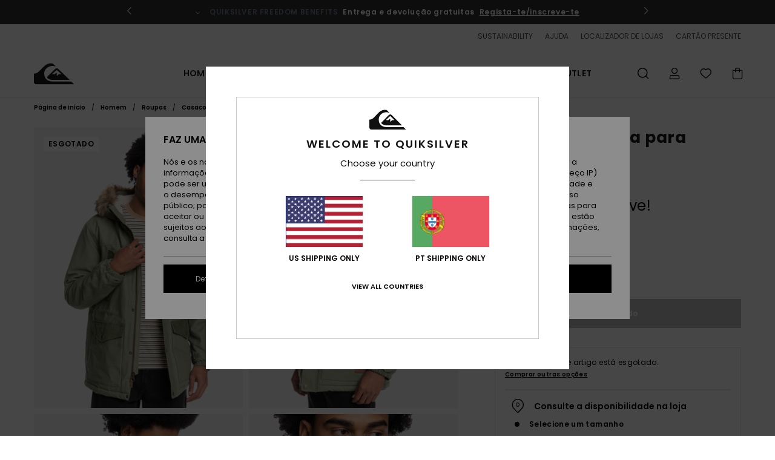

--- FILE ---
content_type: text/html; charset=utf-8
request_url: https://www.google.com/recaptcha/api2/anchor?ar=1&k=6LcZgYUhAAAAACo_RjYV6Gdrz8RtG2QZWKI8e0fS&co=aHR0cHM6Ly93d3cucXVpa3NpbHZlci5wdDo0NDM.&hl=en&v=TkacYOdEJbdB_JjX802TMer9&size=invisible&anchor-ms=20000&execute-ms=15000&cb=x7d42bp405x4
body_size: 45480
content:
<!DOCTYPE HTML><html dir="ltr" lang="en"><head><meta http-equiv="Content-Type" content="text/html; charset=UTF-8">
<meta http-equiv="X-UA-Compatible" content="IE=edge">
<title>reCAPTCHA</title>
<style type="text/css">
/* cyrillic-ext */
@font-face {
  font-family: 'Roboto';
  font-style: normal;
  font-weight: 400;
  src: url(//fonts.gstatic.com/s/roboto/v18/KFOmCnqEu92Fr1Mu72xKKTU1Kvnz.woff2) format('woff2');
  unicode-range: U+0460-052F, U+1C80-1C8A, U+20B4, U+2DE0-2DFF, U+A640-A69F, U+FE2E-FE2F;
}
/* cyrillic */
@font-face {
  font-family: 'Roboto';
  font-style: normal;
  font-weight: 400;
  src: url(//fonts.gstatic.com/s/roboto/v18/KFOmCnqEu92Fr1Mu5mxKKTU1Kvnz.woff2) format('woff2');
  unicode-range: U+0301, U+0400-045F, U+0490-0491, U+04B0-04B1, U+2116;
}
/* greek-ext */
@font-face {
  font-family: 'Roboto';
  font-style: normal;
  font-weight: 400;
  src: url(//fonts.gstatic.com/s/roboto/v18/KFOmCnqEu92Fr1Mu7mxKKTU1Kvnz.woff2) format('woff2');
  unicode-range: U+1F00-1FFF;
}
/* greek */
@font-face {
  font-family: 'Roboto';
  font-style: normal;
  font-weight: 400;
  src: url(//fonts.gstatic.com/s/roboto/v18/KFOmCnqEu92Fr1Mu4WxKKTU1Kvnz.woff2) format('woff2');
  unicode-range: U+0370-0377, U+037A-037F, U+0384-038A, U+038C, U+038E-03A1, U+03A3-03FF;
}
/* vietnamese */
@font-face {
  font-family: 'Roboto';
  font-style: normal;
  font-weight: 400;
  src: url(//fonts.gstatic.com/s/roboto/v18/KFOmCnqEu92Fr1Mu7WxKKTU1Kvnz.woff2) format('woff2');
  unicode-range: U+0102-0103, U+0110-0111, U+0128-0129, U+0168-0169, U+01A0-01A1, U+01AF-01B0, U+0300-0301, U+0303-0304, U+0308-0309, U+0323, U+0329, U+1EA0-1EF9, U+20AB;
}
/* latin-ext */
@font-face {
  font-family: 'Roboto';
  font-style: normal;
  font-weight: 400;
  src: url(//fonts.gstatic.com/s/roboto/v18/KFOmCnqEu92Fr1Mu7GxKKTU1Kvnz.woff2) format('woff2');
  unicode-range: U+0100-02BA, U+02BD-02C5, U+02C7-02CC, U+02CE-02D7, U+02DD-02FF, U+0304, U+0308, U+0329, U+1D00-1DBF, U+1E00-1E9F, U+1EF2-1EFF, U+2020, U+20A0-20AB, U+20AD-20C0, U+2113, U+2C60-2C7F, U+A720-A7FF;
}
/* latin */
@font-face {
  font-family: 'Roboto';
  font-style: normal;
  font-weight: 400;
  src: url(//fonts.gstatic.com/s/roboto/v18/KFOmCnqEu92Fr1Mu4mxKKTU1Kg.woff2) format('woff2');
  unicode-range: U+0000-00FF, U+0131, U+0152-0153, U+02BB-02BC, U+02C6, U+02DA, U+02DC, U+0304, U+0308, U+0329, U+2000-206F, U+20AC, U+2122, U+2191, U+2193, U+2212, U+2215, U+FEFF, U+FFFD;
}
/* cyrillic-ext */
@font-face {
  font-family: 'Roboto';
  font-style: normal;
  font-weight: 500;
  src: url(//fonts.gstatic.com/s/roboto/v18/KFOlCnqEu92Fr1MmEU9fCRc4AMP6lbBP.woff2) format('woff2');
  unicode-range: U+0460-052F, U+1C80-1C8A, U+20B4, U+2DE0-2DFF, U+A640-A69F, U+FE2E-FE2F;
}
/* cyrillic */
@font-face {
  font-family: 'Roboto';
  font-style: normal;
  font-weight: 500;
  src: url(//fonts.gstatic.com/s/roboto/v18/KFOlCnqEu92Fr1MmEU9fABc4AMP6lbBP.woff2) format('woff2');
  unicode-range: U+0301, U+0400-045F, U+0490-0491, U+04B0-04B1, U+2116;
}
/* greek-ext */
@font-face {
  font-family: 'Roboto';
  font-style: normal;
  font-weight: 500;
  src: url(//fonts.gstatic.com/s/roboto/v18/KFOlCnqEu92Fr1MmEU9fCBc4AMP6lbBP.woff2) format('woff2');
  unicode-range: U+1F00-1FFF;
}
/* greek */
@font-face {
  font-family: 'Roboto';
  font-style: normal;
  font-weight: 500;
  src: url(//fonts.gstatic.com/s/roboto/v18/KFOlCnqEu92Fr1MmEU9fBxc4AMP6lbBP.woff2) format('woff2');
  unicode-range: U+0370-0377, U+037A-037F, U+0384-038A, U+038C, U+038E-03A1, U+03A3-03FF;
}
/* vietnamese */
@font-face {
  font-family: 'Roboto';
  font-style: normal;
  font-weight: 500;
  src: url(//fonts.gstatic.com/s/roboto/v18/KFOlCnqEu92Fr1MmEU9fCxc4AMP6lbBP.woff2) format('woff2');
  unicode-range: U+0102-0103, U+0110-0111, U+0128-0129, U+0168-0169, U+01A0-01A1, U+01AF-01B0, U+0300-0301, U+0303-0304, U+0308-0309, U+0323, U+0329, U+1EA0-1EF9, U+20AB;
}
/* latin-ext */
@font-face {
  font-family: 'Roboto';
  font-style: normal;
  font-weight: 500;
  src: url(//fonts.gstatic.com/s/roboto/v18/KFOlCnqEu92Fr1MmEU9fChc4AMP6lbBP.woff2) format('woff2');
  unicode-range: U+0100-02BA, U+02BD-02C5, U+02C7-02CC, U+02CE-02D7, U+02DD-02FF, U+0304, U+0308, U+0329, U+1D00-1DBF, U+1E00-1E9F, U+1EF2-1EFF, U+2020, U+20A0-20AB, U+20AD-20C0, U+2113, U+2C60-2C7F, U+A720-A7FF;
}
/* latin */
@font-face {
  font-family: 'Roboto';
  font-style: normal;
  font-weight: 500;
  src: url(//fonts.gstatic.com/s/roboto/v18/KFOlCnqEu92Fr1MmEU9fBBc4AMP6lQ.woff2) format('woff2');
  unicode-range: U+0000-00FF, U+0131, U+0152-0153, U+02BB-02BC, U+02C6, U+02DA, U+02DC, U+0304, U+0308, U+0329, U+2000-206F, U+20AC, U+2122, U+2191, U+2193, U+2212, U+2215, U+FEFF, U+FFFD;
}
/* cyrillic-ext */
@font-face {
  font-family: 'Roboto';
  font-style: normal;
  font-weight: 900;
  src: url(//fonts.gstatic.com/s/roboto/v18/KFOlCnqEu92Fr1MmYUtfCRc4AMP6lbBP.woff2) format('woff2');
  unicode-range: U+0460-052F, U+1C80-1C8A, U+20B4, U+2DE0-2DFF, U+A640-A69F, U+FE2E-FE2F;
}
/* cyrillic */
@font-face {
  font-family: 'Roboto';
  font-style: normal;
  font-weight: 900;
  src: url(//fonts.gstatic.com/s/roboto/v18/KFOlCnqEu92Fr1MmYUtfABc4AMP6lbBP.woff2) format('woff2');
  unicode-range: U+0301, U+0400-045F, U+0490-0491, U+04B0-04B1, U+2116;
}
/* greek-ext */
@font-face {
  font-family: 'Roboto';
  font-style: normal;
  font-weight: 900;
  src: url(//fonts.gstatic.com/s/roboto/v18/KFOlCnqEu92Fr1MmYUtfCBc4AMP6lbBP.woff2) format('woff2');
  unicode-range: U+1F00-1FFF;
}
/* greek */
@font-face {
  font-family: 'Roboto';
  font-style: normal;
  font-weight: 900;
  src: url(//fonts.gstatic.com/s/roboto/v18/KFOlCnqEu92Fr1MmYUtfBxc4AMP6lbBP.woff2) format('woff2');
  unicode-range: U+0370-0377, U+037A-037F, U+0384-038A, U+038C, U+038E-03A1, U+03A3-03FF;
}
/* vietnamese */
@font-face {
  font-family: 'Roboto';
  font-style: normal;
  font-weight: 900;
  src: url(//fonts.gstatic.com/s/roboto/v18/KFOlCnqEu92Fr1MmYUtfCxc4AMP6lbBP.woff2) format('woff2');
  unicode-range: U+0102-0103, U+0110-0111, U+0128-0129, U+0168-0169, U+01A0-01A1, U+01AF-01B0, U+0300-0301, U+0303-0304, U+0308-0309, U+0323, U+0329, U+1EA0-1EF9, U+20AB;
}
/* latin-ext */
@font-face {
  font-family: 'Roboto';
  font-style: normal;
  font-weight: 900;
  src: url(//fonts.gstatic.com/s/roboto/v18/KFOlCnqEu92Fr1MmYUtfChc4AMP6lbBP.woff2) format('woff2');
  unicode-range: U+0100-02BA, U+02BD-02C5, U+02C7-02CC, U+02CE-02D7, U+02DD-02FF, U+0304, U+0308, U+0329, U+1D00-1DBF, U+1E00-1E9F, U+1EF2-1EFF, U+2020, U+20A0-20AB, U+20AD-20C0, U+2113, U+2C60-2C7F, U+A720-A7FF;
}
/* latin */
@font-face {
  font-family: 'Roboto';
  font-style: normal;
  font-weight: 900;
  src: url(//fonts.gstatic.com/s/roboto/v18/KFOlCnqEu92Fr1MmYUtfBBc4AMP6lQ.woff2) format('woff2');
  unicode-range: U+0000-00FF, U+0131, U+0152-0153, U+02BB-02BC, U+02C6, U+02DA, U+02DC, U+0304, U+0308, U+0329, U+2000-206F, U+20AC, U+2122, U+2191, U+2193, U+2212, U+2215, U+FEFF, U+FFFD;
}

</style>
<link rel="stylesheet" type="text/css" href="https://www.gstatic.com/recaptcha/releases/TkacYOdEJbdB_JjX802TMer9/styles__ltr.css">
<script nonce="WgBX1OTAe0DbPW0lXIzq5w" type="text/javascript">window['__recaptcha_api'] = 'https://www.google.com/recaptcha/api2/';</script>
<script type="text/javascript" src="https://www.gstatic.com/recaptcha/releases/TkacYOdEJbdB_JjX802TMer9/recaptcha__en.js" nonce="WgBX1OTAe0DbPW0lXIzq5w">
      
    </script></head>
<body><div id="rc-anchor-alert" class="rc-anchor-alert"></div>
<input type="hidden" id="recaptcha-token" value="[base64]">
<script type="text/javascript" nonce="WgBX1OTAe0DbPW0lXIzq5w">
      recaptcha.anchor.Main.init("[\x22ainput\x22,[\x22bgdata\x22,\x22\x22,\[base64]/[base64]/e2RvbmU6ZmFsc2UsdmFsdWU6ZVtIKytdfTp7ZG9uZTp0cnVlfX19LGkxPWZ1bmN0aW9uKGUsSCl7SC5ILmxlbmd0aD4xMDQ/[base64]/[base64]/[base64]/[base64]/[base64]/[base64]/[base64]/[base64]/[base64]/RXAoZS5QLGUpOlFVKHRydWUsOCxlKX0sRT1mdW5jdGlvbihlLEgsRixoLEssUCl7aWYoSC5oLmxlbmd0aCl7SC5CSD0oSC5vJiYiOlRRUjpUUVI6IigpLEYpLEgubz10cnVlO3RyeXtLPUguSigpLEguWj1LLEguTz0wLEgudT0wLEgudj1LLFA9T3AoRixIKSxlPWU/[base64]/[base64]/[base64]/[base64]\x22,\[base64]\x22,\x22w4zCisOgbMOlHQPDr29wwo/[base64]/w5/CucOZw5IqVDkUEsOLQsOpEhMDwrsiE8OkwpPDmw86CCnCh8Kowol7KsK0W2fDtcKaI1ZqwrxFw4bDkETCtn1QBjfCicK+JcK3wosYZC1EBQ4TW8K0w6lwEsOFPcK2fyJKw4zDlcKbwqY4GnrCvjXCocK1OBl/XsK+LDHCn3XCjndoQQEnw67Cp8KCwpfCg3PDicO7wpImBcK/w73CmmLCoMKPYcK0w4EGFsKRwrHDo17DiCbCisK8wojCqwXDosKUU8O4w6fCrm8oFsKFwrF/YsOkZC9kcMKcw6olwrd+w73Dm0MEwobDklRFd3cHBsKxDiM0CFTDnXZMXx5SJCchZCXDlTjDsRHCjAjCtMKgOxXDsj3Do0l7w5HDkSccwoc/w7/DkGnDo25fSkPCq34QwoTDpk7DpcOWeErDvWR/wrZiOXbCjsKuw752w4vCvAYUBBsZwowJT8OdEkfCqsOmw5g3aMKQP8KDw4sOwot8wrlOw6LCvMKdXh/CtQDCs8OCcMKCw68xw5LCjMOVw7/[base64]/DlwTDsMOCwojDosOnw6LDri3DmR8Aw5zCtQbDh3Qjw7TCnMK/ecKJw5LDs8O4w58ewrRyw4/Cm00gw5dSw4F7ZcKBwoHDgcO8OMK6wqrCkxnCnMKZwovCiMKIZGrCo8Ogw70Ew5Z9w4s5w5Y9w5TDsVnCv8K+w5zDj8KBw6rDgcONw5JDwrnDhC/[base64]/CmcKuFcKPw5vDkcOEw5vCh2TCtU8NwofCtcO4wp4Yw6tmw4fCrsOtw4wMZcKQBMOoa8KVw6PDnFcab1EHw4zCjBYuwr7Dr8KEw6MzBMONw6Nlw7nCusKawrNkwpsaNS92LsKsw4dhwq0/dEjDpcOZES8Iw4MgFWTCvsOvw6lmbMKqwqLDkk4XwrZ/wrnDlAnDnSVVw7TDsSsEHmpEK0lEAMKgwq8KwqcffcOCwop3wrh3IDXCqsKQw6xxw4JWJsOdw7jDtSEhwrfDiE3DgmdoGXc7w4wlbsKYL8KVw7E4w7cNB8KZw5/CnGPCjCDDt8OBw7bCi8ORRhrDoQfCgRlYwrUuw71FGiQcwpTDlsKdIG9bVMOfw4ZJbUUowpJ/[base64]/wosePHhcBjrCkBDDtsKiw4YtW2p/wpvDpQrDn39OcwAocMOxwpt7DBVyN8OAw6nCncOaVsKhwqFlEFolUcOzw70IA8Kxw6/DhsOVB8OsDCVOwqnCjF/DisOrBAzCv8OBWkUow7vDsV3DvUDDoVdGwoRKwogaw7w6wqXCqATCmgvDsQtTw5Ekw7sWw6HCkMKXw6rCs8OjGUvDicOuSRAjw6tTwoRHwqFRw7cpEHN9w63DtsOVw63Cv8K0wrVFXGJcwoB5fXnCg8OUwoTChcK5wogGw7kHB3tqBgViTWR7w7hIwq/Cv8KUwqDCtijDv8KSw5vDt1BPw7JAw6tew53DsiTDqcK3w4jCl8OGw5nCki8RZsKie8K7w5F7aMKRwoPDucO1IcOZcsKVwozCk1kMw5Vqw5PDssKtAsOtHk/CkcO7wrprw4vDtsOVw7PDmmI0w53DmsOaw4wBwpXCtHtCwrVYGsOjwqrDqcKbESHDl8OFwqVdaMOgVsOswp/DqErDigohwqfDqFRCw7FnKcKOwokKNcKbTMO9L2JCw6NiZsOjXMKNNcKjQMK1U8KlXyATwqZdwpzCrsOmwqXCr8OTLcO8Y8KaUcKGwrHDjysiM8OAGMK6OcKDwqAhwqfDhVfCiwlcwrVPQ1rDq2N6cX/ChsKCw4knwo0FDcOncsKfw77CrMKZNG3CicOqf8OyWi8nCsOINyVCA8OQw4Icw53DiDbDhBnDly1GH38yR8KhwpDDlcK6QkHDkMKsJ8KJPcK7w7/ChTwtMjdaw4/CmMOZwpd+wrfDoGzCvlXDpl8Zwr/Dq0TDmRjCoFwEw40cGHZdwrbDgzTCpsOPw4bCkwbDs8OgKcOHN8K8w6IicVgAw6Jnwr4XYynDkFHCoHrDljHCkC7CjcK1M8Oew7AowpXDskvDisK+woB8wo/DuMOUUEBGSsOlAsKcw50hwqQVw74WGE/DgT3DmsOTQiDCvcO6J2lDw6dFRMKcw4IKw6hFVEs+w4bDtAzDnS7DucKfMsOcGUHDihw/QcKMw5zCi8OIw7PDmB1QCDjDokbCjMOuw7fDtAXDtyzCrsKnRTjDt2fDk0LDjA/Dj0fDucKdwrEEN8KefnDCqUx5HTbCtMKDw48Mwq0sZ8O9wqJ5wp/CpcOdw40yw6rDt8KCw7XClkPDkwkcw77DhivCkF85RR5PSmoZwr1kQMK+wpVrw6dlwrjDlhXDp11hLgJQw5nCrcOvAQ57wrfDkcO1wp/ClcOmLG/CrMOZal3CqA3Dn13DrMOBw7TCqit/wrAzWkJWRMK8IUvCkAYIDkLDusK+wrXDscKXewPDssOXw7wrJsK+w7/Du8O7w5fDt8K2dsOPwphaw7QLworCl8Ksw6DDoMK8woXDrMKkwpjCtG5mVDzCjMOrR8KuBFNpw5Fnwq/CpsOMwpjDhjnCnMKRwqnDnARQDW0SNU7CnBDDpcOEw78/w5Y1CMOOwoPCp8O9wpgHw7dZwp0Cwqhjw786NcOYW8O5FcO6DsKXw4k/T8KVVMOfw77Dlg7CgsKKPSvCjMOGw6FLwr1nUUdaaRPDpUQQw57CncOIJkYrwqvDgyXDimZOUMKpfxxzJmZDLMKiYxQ5JsKBc8KASl/CnMObT2HCi8K3wrpMJhbCucKJw6vDuhTDiT7Dn1Bfw6jDvsK5LcOdBMKDf0XDisO0YMOKwrjCkxrCuAFywr3Cq8KUwpvCmnDCmzrDmcOEScKbFVEaMMKRw4jCg8OEwpsow7XDo8OXUMO8w5phwqkzd3HDq8Kow4k/[base64]/DnMKud0LCv0t0QsKWwrzCu8Oowr9UIMKuHsKdwpYjw70+aw/CusODw7jCucKadB4Dwqkow7vCvMOBXMO+MMOsbsKcDMKSLXlRw6U9QiU2CSzCjEl7w5LDryRLwqdlKDlvasKeJsKVw7gNN8KoTjkMwrtvTcOBw4MnRsOgw5lDw68OBT3CssK8w5RDHcKCw6x/XcOfaRHCvW3DuXbCml3DnQ/Crwt1acOQcsOow64IKRAdR8KRwp7CjBwudsKYw7xsI8KzPMOVwowewq4twrUNw7bDqUnCrsOiX8KUNMOYHCPDuMKBwoxURkrDpncgw6cUw5DDm2kZw4o1Z2xCZ2HCinM3XsKdd8KNw7hCEMO9wqDChMKbwp05DVXCrcKsw6XCjsKsc8O+WBdsYDAmwpQxwqQ0wqFKw6/[base64]/Du8OXw5zCtkdkLDIuw4vCnMOvw6ZFwp/DrV7CpwlLw5LCqFRrwowOET0rNxjCi8Kfw7fDssKowqMrQTTCuSJDwqRSDcKKa8K4wpPCjFcYcjrDilzDn18sw41pw4jDnSNGUmRiNMKOw6RRw4Bkwp8Fw7rDpzXDuQXCgMKnwrLDuAh9XsK/wojDnTkJa8Odw6zDhcK7w5jDrm3ClHd6a8K4AMKXCsKbw5HDksKMFR55wrLCicKlXloqK8K9AzLCr0xRwpx0c3pEW8K+YGDDjWPCk8K1E8O1VVXCrwMLNMKBQsKDwo/CuEBpIsKRwpjCtMO5wqXDqjcEw7chPMKLw4kdUDrDtjUNRF9nw71RwpM1fsKJPGZ+RcKMX3LDkVgDbMO1w70Kw5zDrMOFdMOTwrPDhsKSwrNmExvCkMOBw7LCqHjClE4qwrUHw7dUw7LDpGTCisOGQMKuwrc5ScOra8O4w7R/RMO2w4V9w5zDqsKdw5XCtyvCgVpZc8O8w5FkIhHCocK6C8K0bcOBVS0YNFDCu8OjVB0qRMO2DMOJwoBSCHvDpFklFX5Qwptfw64TVsKlWcOiw6nDtT/CqnFbcnLDrhDDssKYOMKjeQMdw4t4IT7Ch1ZFwoc1w6zDusK2LUrCkk7DicKlFcK5RMOTw48QdMO9IcKKV0PDoypaCsOxwpHCk3Irw4rDpsKLVsKdeMK5NFdzw5Zew6Newo0rPzEZVWHCszbCuMKxFws9w7/CscOiwoDCgxVKw6IcwqXDik/DvRISwonCicOjFMObEcO2w4FUUsOtw45Nwr7CqcKgXRQAJMOJL8KlwpHDhH0lw5M0wrTCs1/DiVFuCcKMw74mwokaAlrDo8K+XkLDn2VRZ8KgAX7DvXTCg3vDhDt1NMKEd8Kww7rDu8Kmw6XDqMKtWsKjw4XClE/Dv3nDjHtjwpY6w6tvwpIrJcKGw5PCjcKTK8Oyw7jCt3XDi8O1QMOBwpbDv8Kvw7zCiMOHw71qw4F3woNDanfChFfChSkAc8KTD8KdQ8KCwrrDkQRjwq1ffBnDkhEZw4lDPT7DicOawojCo8KRw4/DhDNiwrrCpsOlJMKTw5paw6xsasOiw6UsI8KDwo7Cun/CucKPwozClCFpY8KawoZPLBbDkcKTE0rCnsOTB2hicT/Dkg3Cskxxw4MFbsObD8OBw6LDicKNIk/DnMOlwrTDhcO4w7sow6R/KMKrw4nCqsKjw5nChUzCqcKueBkxSy7DvsOdw6F/[base64]/Ds8ORdMKRawIzJsOxwp0/wpDDpTLDmMOjYMKAfBPDq8O/IsK6w7d7VB4LLFl4FsKQT3jDqMKUcsONw4fCqcOZSMKLwqV9wqrDkMOaw5M6w7U7YcKrKyImw45CX8OawrZMwodPwrnDgcKCw4nCrw3Cm8O8FcKWK1dgdF1RcsOBWsOrw7FZw4nDp8OWwr/CpsKqw53CmHVcQxQ8OiRHeiY9w5TCksKfHMOCTg3CnGTDjMO5wq7DvR3Du8Kiwo5wFQjDhwtPwpBdIcO+w4QIwqhCDkzDtsOAD8OwwrkQQjUdw4PCo8OKHi7CrcOBw7/Dn3zCucK+IF0ywq5uw6kgbMOGwoJ6V0PCqRp7w6snesOmP1rCvz/CjBnDl0QALMK8OMKrW8O0IcO8RcOuw5BJBXNyHRbDtMOtNzjDusOEw5/DvSjCgsKgw4t9RCXDjknCpxVQw5YgasOQc8O2w7tCbFYSE8Osw6QjMsOqKAXDgTrCuUc6K2w1fMK+w7oiYcO3w6ZRwptWwqbCsFN1w50MYhvCksOnNMOMXyLDvzsWDhPDjzDCtcOidMKKbGMqWirDsMOmwojDjxDClyEowr/[base64]/CjHfDtTV7w4zCnsK3EcKZwpvCvcO5w55QwrJWKsKXLcKQYMONwrvCqcO3w6TDtkbCuSjDj8O0TMOkw7PCmcKGFMOMwr0+TBrCsxvDmEFSwrbCpDs4wpbDjMOvBMOSXsO3aw/DtUbCqMK/[base64]/HhFWFk1tw6rCqFxKdCbCvGNBwq3Dg8KGwqohM8Obw6RiwrRGw4c7aTXDl8Kxwr9VcMKtwq9zRMK6wpZhwpHClgAiPMOAwonDlMOQwpp2w6/DpkjDtlVdOhAzBBbCvMKBw5JfckwFw5LDssKVw7bDpEvCm8O/QkMzwrHDgk0ENsKUwqnDm8Ore8KlB8OuwqDDn31aWVXCkR3DscO9wpPDih/CtMO0PxPCvsKrw7wFcX/CskPDiQvCpyPDugd3w43CjEAGXT1HFcKpSDlFejXCkMKVWSIIXcKdHcOkwqRew4lOVcObRFocwpLCmMOzHxPDicKUC8O0w44Kwrs+WAlDwpTClj7Dp0sxw5UAw6ADNsKswoBoWXTDgsKBJg8Cw6LDrsOYw5jDtMOlw7fDvBHDnk/Ctl3DozfDv8KoUDPCpGk5W8KCw6B+wqvCp2/DrcOnMCbDmUXDgcOUcMO1JMKpwqjCuXsmw60Zwrs+AMO3wrF/wpHColvDqMKoTDHCvgB1YcOuPSDDhDM+BVtMRMK0woHCv8Omw4IjM1jCncKuZRRiw4gzJXHDqmnCgMKxRcK8Q8O1YcKzw43CkhbDkX/Cv8Kow4taw5BcHMKGwrnCjiPDpUnDn3fDv1bDhgzCll3DlgksXH/DiRYALzoZNMKJRh3DgcKTwp/DrcKGwoJsw6Etw5bDi2fCmUVbTMKRNDcfd0XCqsO1DgHDhMO1wqzDhBJqPR/[base64]/DgHrCvMOqfMOfQnFaARXDgMOEw7jDtWDCmw7Dt8OGw6sSLMOpw6HCvDvCojdIw4RsF8KwwqfCucKrw53Cu8OgY1PDqMOBFTbCuRZHF8KMw64scEFYPxsGw4dNwqIdamQKwr/DusOmSnrCng4lY8OzQWfDpsKSWMOawqctGkvDvMKXYQ3CgsKlHE5wdcOGMsKgKcKqwpHChMOcw45ZUsOhLcOpw7ooG0rDi8KCfUHCj2EVw6Qew4YZEHrDmB5ZwrFQNz/CqzXDnsKew687wrt7JcK9V8KOXcOnN8O9w67DtsK4w6vCpF0Ew78GDEJAfzUGIcK+RsKJI8K9XcOUYi5fwrw6w5vDtcOYP8K8fcKUwoREKMKVwqAdw4HDicOMw7pUwro2w7fDpkYkbXbClMO2IsKTw6bCosKraMOlJMO1JxvDtMK1w7/DkxFcwrjCtMK1E8OKwoo4WcOHwozCogRSYFdIwpRnS2PDmFRAw7fCt8K6w5oNwr7DkcOEwpPCk8OBFDXCgDTCqCPDisO5w7wdSsOHa8K5woI6HyjCpjTCkF5mwpZjNQDCn8Kcw6rDvTs9Jgwbw7Z4wqBgw5l6ER3Dh2zDs3JSwq5hw4chw4p/w5PCt2rDncK1w6LDjMKqcB0Nw5DDklPDlMKOwrnCkSfCoEV2DUdNw73DmUjDrCJ4NsO3Z8OXw7BpP8KPw4LDqMKTB8OFLHRHNwInUcK6dcK/woNQGWDCtcOfwo0iVCIpw6YOYAjDikfDjnQ3w63DvsKdHgnCsicXccOEEcOyw4fDvyU4w4dJw63CqzF8DcK6wqHCssOWwrfDjsOlwrY7HsK3wp4XwonDlRtke1k7TsKiw4jDs8OUwqPCs8OWHV0rUXQcI8KzwptFw6h/wrrDnMOFw5jCt2l9w551wrTDocOow6nCssK4ChIHwog4EhE/wrLDhi5JwpNawq/[base64]/CrcKuGSbDkGjCoDJPwpvDhT/[base64]/KwTCnsOEwpUIBDZEwrIkasKnNCbClQE4w5fDrlDCpENgJ2kjXGHDrBERw47DsMO1JExlPMKiw7lGYsK3wrfDtUolSVwQTcKQd8OswqHCnsOrw5VTwqjDiSLDqcOIwqYrw7ktw6c9cjPDrW51wprCu3PDisOVXcKywr5kwp3Ch8KuO8O8fsKlw5w+ZmnDoS9NIcOpVsO/RcO6woYSCDDClsOYY8OuwoTDh8OZw4omHzdkw4/DjsKAJcKxwogvY3rDpQnCmcKfe8ORH20sw4LDoMK0w4cDXcO5wrJFNcONw6dIJ8K6w6V+V8K5QwsrwpViw6XCmcKqwqzCvMKxccO7wrfCjQEAwqfDlG/DvcKeJsKBJ8Orw4xGNsK8WcK6w6tqX8Kxw6HDtsK9dUMHw7FYJcKSwpZbw7F2wqvDnTzCu2rDo8K/wofCmcKDw5DCnwrCrMK7w4/CqsOnVcOyekIiJBZvDVnDl2kow6bCpXrCg8OHZVAwd8KQcgXDtQTDiULDjsOeOsKldgfCqMKXQSfCjMO/HMONd2XDrV/CoCjCqg94XsKSwodfw4rCs8KZw4TCslXChGpGHAdfHHBUd8KLLhxjw63DisKMEQc3AcKncygbwrPDgsOmwpNTw6bDmGbDjh7Ck8KoDEPDhwkFKFZCB3cJw50sw7jCrmTDo8OBwr/Cp10hwpPCvEwnw7DDiBsmIB3Chj7DvsKtwqYNw4DCrcO+w5HDi8K9w5ZTUQEsJsK0G3QEw53ChcOrNsOKJsKOCcK0w6rChRwiJ8OAdMO3wqx/wpXDthjDkibCosKIw77Cgkl+NcKWEUJDGgPCkcKHwoQyw47DhMKpDn/CkyUlJMOIwqFWw4shwohbw5DDp8KyRQjDr8Kuw67DrX7CiMKDGsONwpx3wqXDvS7CkMOIM8KXTggaVMODwqHDoGJ2XcKQWcODwoRQZ8O0eUtgCMKqAsOYw4/DgWVJFVlKw53DgcKkY37CqMKRw7HDmkrCs1zDoTvCrSAewp3CtsOQw7PCsC1QLF5KwrRQQ8KWwpAgwpjDlRXDjCLDjVF/VAjCpMKBw7LDscKreiLDgjjCt0XDu2rCscKEQcKuLMOXwpNAJcKJw4BGX8KYwoQUMsOOw6JvInRaVEbCiMOnDzLCqyTCrULCiADCumRNKsKQIBdOw5rDq8KkwpI8wpkDTcOPXznCpHzCusKCw6h1YXbDusO7wpgJRMOkwo/DjsKYYMOYworCnFUSwprDkmR2I8O1w4jCisOVPsKmBMO4w6A7VsKrw7RmfsORwp3DijTCnMKOdV/CvsK3WMO9P8OCw7DDisOpc2bDh8Ouwp3DrcO+SsKlwo3DhcOuw5czwrxsCj02w65qbH8bciDDuH/DrsOqM8KTecOUw7cLBsO7NsK9w4dMwo3Cv8K2w7vDgTbDrMO6eMO7ZRlkTDPDm8OINcOkw63CisKwwqVQw5LDkgt+LFLCniQ6akMoEkscw5gVOMOXwrM1JSzCjy/[base64]/TcO1wrbDlcOKBCIVw5tiwrwMdsOwOsKuQScFOMOsX3kzw5kWD8Ohw6fColwKdsKFZcOHGMKEw5k2wr0VwoPDrsOIw57CggsBX2jCtMK8w5oow6IlPSfDkgXDh8OXIj7DicKhw4vCrsKUw7jDigAtQzQEw7Fcw6/DncO4w5pWDsOiwrLCnSMuwp/[base64]/Dog1uF3N6HsOWNcK6f8KZw5TCgiTDssOKw53DoGYwFyh6wrnDqMKOCsO0ZcKgw7wowq7Ct8KnQsOqwpcLwoHDrD48Inx1w7PDqksyMMO3w7tRwp3Dg8OhbApcJcKmGCrCp3TDhMOMC8KLFDLCpMO5wpLDozXCicKPQzckw7t1YAXCvUYcwqI6PsODw5VYOMKmfy/Crjlfwq8jwrfDoEBHw51YKsOsCXLCtCzDrntIOxFhwr0zw4PCtU9Qw5kew5tkBg7CqsOyNMO1wr3CqB4ySQlDATnDn8KNw77CksK1wrcIfsKgMnd7wqnCkS1Ew7nCssK+G3/Cp8K/wrIvfVvCowh9w44EwqPDnEppRMObSmJNwqkKTsKnwrwlwrJDXMKAK8O2w64mPAnDvH7Ci8KgAcK9O8OcH8Kgw5PCqcKIwpAhw5LDrFwvw5fDlxnCmTdNwqs/IsKVHg3Cq8OMwqfCtMOWS8KBfsKQLl8Ww4xlwoNSUcKSw7PCi3vDsXpgM8KUJsKAwqnCrMKowo/CqMO5w4LCncKPa8OBDQEqdsKTDHDCjcOqw7EOax4uCWjDlMKdwp7DljROw69pw40MejjClMOtw4nCpsK0wqJDFcKrwqnDjCvCo8KjAgASwpvDqE42IsO0wrkPw5IUb8KpXTFEf0JGw6JDwo7Dvw1Qw7jDisKZND3Cm8K5wp/DvMKBwovCv8Oqw5ZfwpFawqTDhHpXw7bDjk4SwqHDkcK8wq8+w6LCgzsLwozCuVnCrMKEw5cDw6csecOPXit4wqrCmBXCmlbCrGzDs1DDuMKaFFgFwq8Yw4bDmhPCssO5w700wr5TFsO/wr/[base64]/DtirCmsOuw67DhMOOw5wEwoURHMO3wooJw5JaQMKdwpBPWsKIw6dbbsOawok8w6N2w6HCjh7DqDLCknDCq8OPC8KGw4d4wrDDscOSJcOpKB4HIcKZXgp3XcOoGsOIVcOuGcKBwpzDtU3DmMKRworCqA/CuwdUfC3CqiQUw7I2w7s4wofCiQnDqBDDnMOOOsOCwpFkwoPDmMK6w5vDkURFZcKwJcKqw6vChMO+KzFNPx/CpW4AwrXDlGtcw5jCiW/Cvkt/[base64]/Dt8OBQ11ZwqLDsHZUw6XCmcORT8OawoLCrcOsbjoNCsKtw6EsecOkNUJ8Z8Kfw5rCr8KbwrbCtsK2KsOGwpEvH8K8w4/[base64]/CniFvw4J3woRmGcKWYMOXw5DCucO2WMK0w74zC3UOZMKRwpnDs8Oiwrxbw4ovw4rCs8O3RsOkwoI/[base64]/Dg8OJw7BzSMOXwqFfS8KAdcOVw6tQw5nDkMKhWw3ClMKrw7PDiMO4wozClMOZb2Y4wqMSdHjCq8KuwojCp8Oqw7jCm8O4wpLCuxvDhENDw6zDtMK+LTZZdgbDkD9zw4bCncKMwp/DllzCvcKywpE1w4DClcKPw51HY8OkwrDCqyPDiynDhkNiRhbCrHUufzB7w6FUdsKqeC4ccinCksOGwoVZw6RGwpLDiQjDkWjDgMKSwpbCkMK1wqAHD8OSVMOfDWpHEMOpwqPCrmBDNHLDisKJd1DDtMKUwoV/w4jCoBvCpl7Ch3rCn33CmsOab8KcXcOcEcOmJ8KqFWs0w4wIwpF4XsOuLcOJOgkJwq/[base64]/Cj07CphN+EjDCkMOPw5TCsR/[base64]/[base64]/CqE7Cg8O8wqHDv1nCu8OLwr88J1Acw7VEwpoDw5PCk8KTf8OkG8KbfU7Cv8OzdMKFRjV/wpvCosKRwo7DiMKiw7/CmcKAw4ZswqfCi8OFQcOfMcOWw7B3wqptwoUmCTbDo8OKdMKyw6Q9w4tXwrVtAypEw45kw60kCcOKJwVAwrHCqsKrw7LDu8KwcgPDuCPDoSDDm1vDo8KLO8OVFg/DlcKbNMKAw6tZFR7DmXrDhAjCrCo/wp/[base64]/Cqx0qNRfDkMOxwonCp2HDnV84w5N7JEnCmcOdwrpnW8OuAMKSLH1xw6vDtls3w6JycFXDj8OADEpEwrdxw6TCicOew5Q9wpvCs8OiasKjw4gvVStaLxdsf8OTYMOhwqQkwrULwqp9esOAPwozVWYDwp/DmWvDtMOeEBwjT2cNw73Cp0tEI2JiKCbDvQ3ChmkGI1xIworDtk/CvR5qV0YAdHAiAMKzw789UUnCrMKiwo0MwpkEeMOLB8KVODdlJsOowqBywpJsw57Cj8KXbsKOGDjDt8ORM8Kzwp3CvD8Tw7rDklfCqi/CjsKzw7zDpcOmwpIgw6kYIzQ0wq8JewNAwpnDsMOLCsKQwpHCmcKyw5lMFMKdF3J8w5ItPcK1w44Sw69aV8KUw6lZw5gow4DCm8ODBVLDpjPDhsKIw4bCmi5/BMOEwqzDkBI9S0bDiU5OwrIgVcKsw4VAfUnDu8KMagEcw6NyM8O7w7rDi8OMOcKRS8Kvw7bCpMKgRAF9wrYFPcKTWcObwozDvy/Cr8OCw4TDrVMhQMOCJBHCqwAVwqFhd2xKwq7Cq0kew5DCv8Onw5cuXcK8w7/DisK5HcOQw4DDl8OEwq/CmDnCszhofUzDiMKeDhhrw6HDhcOKwqlfwr/CjcKQwo/CiFNrVVwIw6EUwpzCghEAw4M6w68iw7LDlsO4csOZdsO7wrzCisKAwqbChUBgw7rCqMO/[base64]/CjMKbw4DCsVQ8ZsK2KlMpwrxwwrArwoQUw4tow43DsnhXBcOYwqRfw5h8DzQFwq/DhUjCv8K9w6/DpGLDqcOVwrjDusOOSVp1FHITLE0JEMOzw7PDlsOuw4JMH0oXKsKgw4Uscg/CvXViQhvDsnh1bGYAwq/CvMKJIW4rw6Bsw6ogwprDtlDCsMOoK0vDrcOQw5RZw5Azw6Yrw4zCkixhY8Ktf8KEwqgEw7AXHMOXaQ4xKV3CvAbDksO6woHCvXN7w5jClUfDvcKZVRfCr8Old8O/[base64]/ZsOFw77CicOvw7nDkTtoGsOSZ8KQZ0PCkWFpwoMVwqoCWsOvwpDCqSjCjz9eZcKse8Kjwo0zOWkEJAEPUsKGwqvCnyDDiMKMwo3CnzIrES1gZRUgw7BWw5zDq09bwrLCvQjCmEPDicOXJMOJScOQwqRUPjrDucK/dAvDuMOjw4TCjy3Dr0JKwqXCojEOw4bDoxTDjMOHw6JewozDpcOFw4tawrElwolywrgdB8K0LsOYGkPDncKeMFQgQ8Klw5QKw5bDjDTCji4rw7nDpcO9w6VhA8KMIl3DkcOrLsOQdXXCqkbDlsKKVQZPNCTDucO3FFDCpMO2wo/[base64]/DoMKAfVVZNMKrw7TDrknDsy7DvsK+wrfCs8OIwrRqw5EyL1nDpVLCgzrDowTDty3CgsOTFsK/TcKzw77Cu35yYljCosOywpxLw6JXVSjCqFgROxIJw6dcAlljw7Ijw67DpMKKwohAQMKKwrlfI1pNdHrDi8KYKsOtXMOjUAtuwq4cC8KeR3tlwocXw649w5rDr8KewrcibUXDhsKkw4rDmy1/F3VyK8KWMEHDmsKZwo1zUsKNd2cnFMOnfMOMwoR7IG40SsO4W3XDrirDncKZwpLDiMO8J8OGwoQywqTDosKJGwnCicKETMK4UBhae8OVKEnDsEQww5XCvgzDrkLDqzrDmiDCrXtLwrPCuB/DlsOSEwY8MMK+wplDw7oDw4HDqyM7w5NPM8KiRxjDrcKIKcOdVWXDrR/DqhckNw0MRsOoL8OHw4oww41EFcODwrrDkykvFFjCrMO+wpQGOcOQP1bDjMO7wqDDisKSwoFPwqptZSEaVGfCoV/CpWDDlirCjsKBYcKgTsK8FS7Do8O3eXvDj2YpDwHDmcKsLsKrwpwMLFUcScOSXsK4wqo3ccKcw7/DmG02HwXCtEFVwrFOw7XCjUnDmzZLw7dnwo/CllDCqsO7ScKewrjDlQFmworDnUpIbsKlVWA2w6xWw5wRw6NRwqpxTsOvJMOidcOsf8OiHMO1w4fDkFPCkHjCiMK/wofDh8KWW2DDiRwgwqrChMOYwpnDmcKDHhFswoNUwprDqTUvL8Ovw4bCkg0Nw49ww4cfFsO6wrXDvDwzEEpFKsOcIMOiw7cQN8OSY1vDnMKnOcOXAMOpwrc6T8OleMKuw4VTFQPCrT/DhkNbw4pEd0zDp8KlX8K8woErc8OaT8KkHF3CtsOTZMKMw6fCo8KFE1lGwpVmwq/[base64]/DmsOYQw/[base64]/Cl3XCkBZTJMOYYyrCisOAwrvCnsKjwrDCkl0GJsKJwoM0exTCnMORwoQlNRR+woLCisOdJ8KSw4oHcwbCi8Ohwq8/w69ldsKuw6XCpcOAwo/Do8OJWl3DgCVGKnXDpVdwdDEHccKbwrYAb8KxFMKdEsO+w60+ZcKjwq4YPMKSXcKrX35/w73Cr8KKNMOwVz8DcMOpZMO2wqDDpzoAUDRHw6dlwqPCpMKSw5ghMcOkG8O4w60sw5XCm8OSwoFdacOWYsOHPH/[base64]/Dp28Mwq9pwppTAMKiw4nCuTnCtF7ChMOJZ8K/w6rDlsKLMcOXwrzCh8Okwr88wqFPUH/DqsKDEj1Vwo7CisOQwqbDqcKuwrRuwoDDmcOUwp5Yw6DCkMOBwrvCu8KpXi4CbwnDr8KlO8K4JCvDjBk5a1LCgzQ1w63DrXfDksOOwpQ1w7sDJxs4WMK5w6wHOXdswq/CjmEtw7TDk8O3ZWZqwoZgwo7CpMOKR8K/w5jCj0QWw6fDqMO3E0PCj8K1w6zDpC8BPAhNw51yBsKvVSXCiDXDlsKlasKmBcOiwqvDm1HDrsOLdsOYw47Dl8KELMOWw4pyw7TDli5ccsK0wrJsHjfCo0vDpMKuwonDmcOaw5hnwqbCn3VsHsOvw6UTwopiw69Qw5/CpcKXJcKmwrDDhcKAWUkYTA7DvWFFI8KJwrMTWS8cc2jDjkDDrMK/w6AvL8K1w7QJaMOKw6DDicOBecO0wrN0wqlbwprCi2fCpwXDkMOYJcKRMcKFwobDvGl8dG4bwqXCjsOGGMO9w7Qed8ORJCnClsKSw6zCpDzCm8KRw6PCocOpEsO2eBBOZ8KpOScOw41ww53DuzBxwpZLw7E/eDnDqcOqw6U9IcKfwrfDozp3esKkw4vChGTDkSYow60Zwp4yEMKLa04Ywq3DicOuMlJew5ccw5bCqh8Zw6rChiQzXC3CiREwZ8Ouw5rDtFE/JcOYe0IPTMOsFQUOw4fCqMKxCgjDlsOZwpfDugU1wpHDvsOHw7wKw67Dl8OfOsO3PiN0wqrCmQrDqn8EwoLCvwpswr/DncKBS39FPcOQCUhPM2/CucO8WcK6w67DiMOjVg4Nwr9yXcK+CcOZVcOUD8OMSsOSwoTDu8OPUifCjQl/w7/CjMK6SMKpw45ow6TDgMOeJRtKYcOLw73Ck8OjUBYeccOtw4tXwqPDsXPCj8Okwq1tUsKIfcO4EsKkwq7Cj8OkXXYOw7wzw6kawojCjVbDg8KzNsO4wqHDtxcBwqNBwoh3wp9+wqfDvFDDg3DCv2l/w6bCosOHwq3DilbDrsOVw6TDokzCsQbCrXnDh8OGUxTDizjDpMOywr/CpsKgdMKNasKjSsO/F8O3w5bCpcKNwo/CiGJ/LH4tHG1hc8KFH8K+w4LDrcOywo93wq3DrGcoO8KeU3ZHOsO2CklTwqY0wqE9bMKrW8OsFsK7U8OcBcKKw48UKE/[base64]/[base64]/IDTCr3URwrrCtMKPdcKFJWDCgcKew782w6jDuilFwr9gAQnCpUPCnTZkwrIYwrF/[base64]/Mw7Cs8OUwpo1w5xow48Fwp3Do8O8cMKWw5DCo8KCw603Y3jDpcKfw4/Cj8KOFgZ+w4LDl8KkGVXCqsO6wpjDj8Onw7DCgMORw4MPw5zCkMKNeMOIV8OfGwbDmFDCjMKVdiHCn8OowrvDrcO2HXQdKmJew5ZUwrZlw6xSwox7DU/[base64]/[base64]/DrmwkwpLDkcOJw5HCllzCrMO+Z8K1GV9NPjA2Tx1gw65PfMKRKMOzw4/Cv8Oxw6rDqzHDpsKJAmzCu1vCuMOZwodLFjpEwrh7w5xKw6XCvMOTwp7DvsKUfsORFnUGw7kRwrlVwrsIw7HDnMOCXhLCrsKFZ2fCljDDogXDh8OXw6LCsMObYsO2SsOcwpk8McOEAsKjw40rIU7DrXnDvcOcw5PDn0MqOMKqw54DcXdXbxE1wrXCl0vCvCYEbl/Dj3LDmsKxw63DtcKQw4XCrURvwpnDln3Dq8OkwprDimtCwrFoMsOYw5TCp30wwrnDiMK3w4B/wrvDi2zDqnHDq2HCvMOrwrfDpwLDqMOTesOcZA7DtcKgbcOpEH14TMK6Y8Opw5PDlsKRW8KcwqrDqMKfZcKDw79Vw6TCjMKKw49/SnjCisOiwpZYAsORIG/DlcOpUQ3DsRV2fMKrQDnDrBwXWsOyOcO8MMK1Tz1hRjQlwrrDoAckw5Ybd8O/wpbCi8OJw54dw4I8w5vDpMOhPMO4wp9yVFjCvMOpCsOdw4hOw5Q1wpHDp8OtwocRwo/DqMKcw612wpPDpsK3wrLDlMKzw7N/P1/[base64]/Duw1zFcOoScKoGMK5wrDDl8OWC8KeFsKww67ChyLDvHnClQbCqMKmwoHDuMKkbFPDmABoScO/w7bConNgIzdYaDpRQ8Omw5dKEDYtPGJaw4A+w7YFwph3McKIwr4+KMO7w5I+w4LDj8KnRHcTYD7Cvhxvw4HCnsKwIkwowqxYBMOiw7TDvmjCrGR3w4ILMMKkAMKuBnHDgT3Dn8K4wqHDg8KdXAMKRnN4w6IYw6MNw4fDj8O3A0TCjMKow7BbNRA/[base64]/DucK0P8K8ecKsFQvDt1ZUwrbDvhzDgELCuDlBwoLDo8Kgw4vDpk9WQMOaw7khNyAawoRXwr8xDsO3w7MFwqYkCUFGwr5GYsKew7bDusO/w6ArbMO2w4zDi8OSwpp9Fn/Cg8KGU8KHSh3DgWUswqnDsCPCnwZewrTCqcKfEsKRKAjCq8KKwoUxAsOSw4fDoA4iw7AxYMKVcsONwqPCh8O+MMOZw4xgLMKYZsOPNzEuwozDn1bDtATDliTCoFzCtiM/JGsAVFZ0wqDDgcOfwrNkCsKITcKLw7TDuV3CosONwodyAsKZWH14woMBw6MfOcOcBiMyw4MGE8K/a8KkVSPCvHkjTcKwIj3DhRZ4IcO6QMOuwo8dHMOQD8O0VMOKwp4qCRRNWmTCsxfClT3CiSA2M1/CusKcwq/DlsKFNgnCtmPCmMOOw7jCtzLCgsOPwox3Px3DhQsuaAHCocKGcTl5wqPCssO9YWVDEsKfETfCgsK4ZE7CqcK8w4hEcWxVLMKRJMK1MUpMdUXDvmLCuhkSw6PDoMKiwrJLTRHDmF0YEcK/w7zCnQrDumbCjsKPXsKswpQvQ8KxPX8Iw7tfAcKYGQFGw67DuXIGI25iw4nCvXwGwqdmw6gOcAFQXMKMw5Nbw69UCcKVw4IXF8K5IsK1awzDhMOjPS1tw6fCgMK+fQAObWjDucOww4dUCDZlw4cQwrDDosO7dcOiwrk6w4jDh3vCkMKCwrTDnMOSVsOvT8O7w7/DpMKiacK7d8Kzw7DDvCTDgEHCgUkRMRPDvcODwp3DkzTClsO5wotSw5PCu2csw73CpywRcMOifVbCs2rCjSDChCTDj8O5w5IKYsO2f8OIO8KDBcOpwr3DlsKLwoNMw7hRw6BYDT/Cgl/[base64]/CmMOSwrNIw5/CrcKVax1ew73CqsKxw7A4cMO8Uik2w6Q8UEHCk8OKw6gGAcK4cD0Mw7LCgV0/[base64]/[base64]/CssKDZ37CmsOcFcKZJ8KZMEoWZFPDscKGacKow5lbw4/Ch1sGwp0zw5HCrsOHYEtzRysswqzDqjrCmWbCiVXDhcO4OMK7w7fDnivDqMKZYSjDmUctwowaGsKSwr/CgsKaFMOywrzDu8KcGXrDnWzCjA/DpynDphtzw4dZZ8KjXcKGw5R9ZsKvwpvDusKow4wQUknDnsOjRVcDEMKKbsKnUnjCn1fCjcKKw7glMh3CrS1uw5UcK8ObK3F7wofDtsOUc8KawqfCiytqFcK0clkdecKXcD3DjMK/ZXLCkMKlwrJNZsK3w4XDl8ORIVgnY2jDh3I5S8KYbBLCpMOdwqXClMOsScKzw4tHP8KJTMK9WHIYLDDDtRRnw4Aww5jDq8KDD8O5R8OSRXBaWAHCnQIPwqzCq0vCriJPcUQvwpRRCMK9w6lzTB3Cs8OyTsKSa8KeF8KjRWNGTA/DlUfDo8OcIcKCIMKow6vDoU3CtsKNSncQBnDDm8KDXAYRITAfOsKywpnDnQjCggvDrDgJwqQ+wpDDkQXCihdDUsO0w7PDth/Dv8KBNW3CnCUywoDDg8Oaw5V4wrg4eMOYwoPDl8OXCmxJZBHCnDobwrgZwoVHNcKUw47Dj8O4wqwBw5ECdAoiYWvCocK0PR7Dr8O/fcKNVBHCq8OOw4nCoMOYJcKSw4M6aVUOw6/DtcKfbF/CgMKnw4LDicOBw4UnbsOWO190KmpMIMO4JcK/OMOcdgLCiyDCu8ORw50dGj7DicOowojDnDgECsOLwpdbw7xAw5IRwqTCl0IJWQvDi0vDtsOAHMOXwq9NwqfDtsOewoPDl8OKLn1lR3LDkHUiwo/DrTQmO8KmRcKuw6rChsOswrrDmMKXwoQ5Y8OKw6LCs8KOb8Ksw4MHRsOnw6bCqMOtd8KUEFDCiB3DhsKzwpZOYGELd8KIwoDCk8Kywppow5dEw5E7wrBKwqUXw7BWBcOkHlglwpjCicOCwpDCgsKAYh5vwqrCmsOVw6JxUT3CvMOiwr4kAsK/XS9pAcOZDjdzw4xWCcORPQdeW8K6woNGHcOuQFfCm2Yaw751wrfCjsOPw4rCoyjCqMOOGMOiwo3DisOpJQnDlMKtw5vCjznCjCZBw4zCl1wZw5VPPDrDksKUw4bDoE3CkTbChcOUwp0cw4MEw5FHwr9bwpDCgG4nIMOOSsOBw7zCp2FTw4J/wo8HL8OpwpLCsgzCgcKHQcOubsKuwrrDklDCsjlMwovCucObw5cYwr53w7bCrsOVYQDDgkBcH1LCrwjCvQ3CqR1DO1jClMOBNlZWwrnCm0/DhsOiGcO1MHVxOcOjFMKXwpHCnHvCjMOaOMO+w73CgcKpw6xFOH7CgMK1w5l7w5zDhcO/M8OZc8KIwrnCkcOuw5ccasOzbcK1ccOGw6Y+w65mSGRTXjDCgcK9VFjCpMOpw4N7w7TDhcOtQnHDplNWwrLCqR0PPU8GCcKudMKASEhCw6bCtVtMw63ChhdYIMKjQArDjMOEwpcmwoZdwowrw6rCgMK2wqLDolXCkUB/wq1LT8OGbjDDs8O5KMOjNBDChi0Mw6zCjUzCuMO+w7jCjl9HXCbCnsKsw6dHXsORwql4wonDqGDDqhcMw6cUw7giw7LDnylkw7MVNMKWITxETHvDicOcfFPCjsO9w6N1w49Awq7CoMO+w4VoL8OZw7hfYTvDmMOvw6A/[base64]/w5sRNlfDq8Kzw5LCp8O9KGHDhAbDnsKGwr/Dgm1LdcKowo95woHDnC7DjsKhwqJQwpNhbiPDhT8kFR/DhcOxb8OUQsKMwrnDlhR1XMOOwqV0w5XCsW1kZ8O3w69hwqjDmcK2wqhXwrlGZFIRw4ckKwPCssKjwr4lw6nDqkMQwpofUQdbWxLCgk5hwpzDkcKId8OCDMK4VyLChsKnw6/CqsKOw7BGwpx7In/CsTrCkk50wpvDnzgWLXLCrn9FcUAVw6bDvMOswrNRwoDDlsOkUcO+RcKcCsOQZn4NwqfCghnCpD/CpyHClEbCt8KYFsONXy8QDVUQAMOZw4gew4tlWcO4wpvDtm4QJjYUw7HCv0QXXB/DrTQdwo/CrQQYI8K0ccOjwpPDuBFpwokTwpLChMKqwqHDviFTwoUMwrA7wpnDoikCw5QENCcWwrYqHcOHw7vCtXgTw70cIcOSwozCisODwrfCuiJec2cvNBvCncKZeRzCqS94ZMKhAMOYwrdvwoLDkMOuWWB6fcOdZsOKb8O8w6tIwr/[base64]/ClGLDiBLCsHgxAU5xfcOCwqTDrzlJRcOSw7trwojDi8O1w41twohpCsOUYsKUKy7Cr8KDw5JtKsKEwoNjwpLCnHfDpMKg\x22],null,[\x22conf\x22,null,\x226LcZgYUhAAAAACo_RjYV6Gdrz8RtG2QZWKI8e0fS\x22,0,null,null,null,0,[21,125,63,73,95,87,41,43,42,83,102,105,109,121],[7668936,604],0,null,null,null,null,0,null,0,null,700,1,null,0,\[base64]/tzcYADoGZWF6dTZkEg4Iiv2INxgAOgVNZklJNBoZCAMSFR0U8JfjNw7/vqUGGcSdCRmc4owCGQ\\u003d\\u003d\x22,0,0,null,null,1,null,0,1],\x22https://www.quiksilver.pt:443\x22,null,[3,1,1],null,null,null,1,3600,[\x22https://www.google.com/intl/en/policies/privacy/\x22,\x22https://www.google.com/intl/en/policies/terms/\x22],\x224m6adhs3dZP+YZWe3wiLC36SCSQ/Q40/PXh5Yb/LEu0\\u003d\x22,1,0,null,1,1765045232619,0,0,[84],null,[117,163,236,75,218],\x22RC-o_56XKVHv3IAYA\x22,null,null,null,null,null,\x220dAFcWeA5A0abRMR9syn10sqADMXpm53SajyHMMfQPKMmOXJEXW_HLQAJ6rwbI9FnvPEt7331Sjpo5g6Crc0Dzk1TbE9_1ByyQ3A\x22,1765128032468]");
    </script></body></html>

--- FILE ---
content_type: application/javascript
request_url: https://tags.tiqcdn.com/utag/tiqapp/utag.currency.js?utv=ut4.42.202512021504
body_size: 1670
content:
var tealiumiq_currency = {
    ts:"202512020100",
    rates:{"GHS":11.339158,"CRC":493.225731,"MXN":18.312128,"KYD":0.833018,"LRD":177.599993,"CNY":7.0718,"ARS":1451.25,"KMF":423.999883,"GEL":2.695,"MRU":39.771493,"MZN":63.899993,"AOA":915.181667,"PLN":3.644871,"MGA":4478.986252,"BTC":1.1559101e-05,"JPY":155.64535714,"PGK":4.282897,"DJF":178.189315,"USD":1,"NIO":36.840832,"LKR":308.440119,"GBP":0.757175,"TOP":2.40776,"NAD":17.085195,"XDR":0.702731,"THB":32.02061,"AMD":381.036993,"IQD":1309.721181,"KGS":87.45,"MAD":9.249742,"LBP":89551.569385,"XCD":2.70255,"EUR":0.861627,"LSL":17.085195,"BMD":1,"ZMW":22.962357,"ERN":15,"MOP":8.019325,"PKR":281.789108,"MNT":3582.15,"AUD":1.528433,"WST":2.816,"CUC":1,"PEN":3.36542,"SVC":8.74626,"RSD":101.139,"CLF":0.023675,"UGX":3598.571905,"GIP":0.757175,"SLL":20969.5,"BHD":0.376981,"XPD":0.00069765,"PAB":1,"BDT":122.055615,"YER":238.350012,"EGP":47.5133,"CVE":95.025752,"IDR":16615.219303,"RON":4.3847,"GNF":8700.312917,"FJD":2.2723,"TND":2.94275,"BWP":13.368076,"GYD":209.13131,"MDL":16.849293,"IMP":0.757175,"TJS":9.231371,"AFN":66.154689,"SSP":130.26,"MUR":46.16,"QAR":3.643552,"XPF":102.81944,"ZWG":26.407,"ILS":3.258025,"COP":3754.458925,"HKD":7.78983,"BSD":1,"ISK":127.52,"DKK":6.43451,"SOS":571.238076,"HNL":26.320434,"XCG":1.80152,"DOP":62.537712,"BTN":89.676096,"JOD":0.709,"SBD":8.223823,"PHP":58.469996,"CUP":25.75,"MYR":4.133,"TZS":2467.016,"BAM":1.681338,"JMD":160.665001,"CHF":0.804894,"JEP":0.757175,"MMK":2099.7,"UYU":39.275983,"KWD":0.306976,"XAU":0.00023658,"MKD":53.092885,"SHP":0.757175,"DZD":130.291725,"GGP":0.757175,"HUF":328.2265,"UZS":11930.736714,"ANG":1.79,"SLE":22.95,"HTG":130.981229,"VES":246.991142,"CNH":7.073392,"BND":1.297155,"FKP":0.757175,"INR":89.61325,"ALL":83.197804,"AED":3.6725,"NPR":143.478096,"KES":129.3,"GMD":73.000001,"MWK":1735.806291,"SGD":1.296732,"BYN":2.906852,"XOF":565.190202,"KRW":1469.867399,"ZWL":322,"SYP":13002,"SCR":14.018853,"NGN":1447.52,"STD":22281.8,"VND":26374.786164,"TWD":31.425201,"UAH":42.433887,"BIF":2955.374952,"SRD":38.5345,"KZT":510.900302,"XAF":565.190202,"BBD":2,"CDF":2249.714546,"TRY":42.447698,"VUV":122.16,"TTD":6.775902,"HRK":6.491932,"RUB":77.723355,"SDG":601.5,"NZD":1.747305,"CLP":928.75,"BZD":2.014472,"CZK":20.8151,"KHR":4001.208752,"RWF":1455.910008,"ZAR":17.100798,"BRL":5.3573,"XAG":0.01736929,"ETB":155.537173,"AWG":1.8,"PYG":7001.435232,"IRR":42125,"CAD":1.400168,"SZL":17.102732,"XPT":0.00060169,"SEK":9.456742,"SAR":3.753005,"GTQ":7.66136,"STN":21.210907,"TMT":3.5,"AZN":1.7,"KPW":900,"NOK":10.13509,"LAK":21690.351753,"MVR":15.41,"BGN":1.68489,"OMR":0.384506,"BOB":6.932361,"LYD":5.458957},
    convert:function(a,f,t){
		// Convert that value to an array
		var isString = typeof a == "string",
			converted = isString ? [a] : a;

		// Iterate over the values to convert each one
		for (var i=0; i<converted.length; i++) {
			converted[i] = parseFloat(converted[i]);
			f = f.toUpperCase();
			t = t.toUpperCase();
			if (converted[i] > 0 && this.rates[f] > 0 && this.rates[t] > 0){
				var v = converted[i] / this.rates[f] * this.rates[t];
				converted[i] = v.toFixed(2);
			}
		}

		// Return the value we accepted
		if (isString) return converted[0];
		else return converted;
    }
}

--- FILE ---
content_type: text/javascript
request_url: https://www.quiksilver.pt/on/demandware.static/Sites-QS-PT-Site/-/pt_PT/v1764894992912/js/globalTms.js
body_size: 2062
content:
/*! Boardriders Frontend Javascript - 2025-11-17 */
var type,globalTms={fnc:{STATE_AFTER_PAGE_VIEW:"after page view",state:"initializing",linkEventStack:[],setState:function(t){if(t!==this.state&&(this.state=t,this.state===this.STATE_AFTER_PAGE_VIEW))for(var e=this.linkEventStack.shift();e;)this.fireEvent(e.event,e.additionalData),e=this.linkEventStack.shift()},fireEvent:function(t,e){var a=this.functionNameByEvent(t);globalTms[a]||this.addTmsEventFunction(t),globalTms[a](e)},fireLinkEventIfReady:function(t,e){this.state===this.STATE_AFTER_PAGE_VIEW?this.fireEvent(t,e):this.linkEventStack.push({event:t,additionalData:e})},functionNameByEvent:function(t){return t.replace(/(_| )([a-zA-Z0-9])/gi,function(t){return t[1].toUpperCase()})},addTmsEventFunction:function(t,e){var a,n;e=e||"link",globalTms[this.functionNameByEvent(t)]=(a=t,n=e,function(t){t=globalTms.fnc.tmsExtend(utag_data,t,{event_name:a});"undefined"!=typeof utag&&utag[n](t)})},tmsExtend:function(){for(var t=1;t<arguments.length;t++)for(var e in arguments[t])arguments[t].hasOwnProperty(e)&&(arguments[0][e]=arguments[t][e]);return arguments[0]}}},EVENTS={link:["apple_pay_checkout","cart_addition","cart_removal","internal_search_submit","internal_search_clickthrough","redirection_stay","redirection_display","redirection_clicked","register_popup","pdp_quick_view","plp_refinement","paypal_checkout","recommendation_clicked","lookbook_look_open","login_popup","pdp_product_video_played","chat_started","social_tool_used","email_signups","game_1","game_2","game_3","easy_return_complete","unsuccessful_payment","store_search_submit"],view:["internal_search","internal_search_success","internal_search_failure","product_view","wishlist_view","store locator","find_in_store","track_my_order","page_view","login_page","social_account_signup","shipping","payment","review","payment_review","promo_code_entered","promo_code_successful","new_contact_registration","newsletter_registration","login_success","login_error","material_plp","category_page_view","plp_view","daily_unique_prod_views","daily_unique_material_views","cart_view","checkout","purchase","easy_return_start"]};for(type in EVENTS)for(var currentEvents=EVENTS[type],i=0;i<currentEvents.length;i++){var currentEvent=currentEvents[i];globalTms.fnc.addTmsEventFunction(currentEvent,type)}globalTms.update_product_id=function(t,e){t&&(window.utag_data.product_id=[t.toString().replace(";","")]),e&&(window.utag_data.product_material=[e])},globalTms.addPhotoVideo=function(){var e,a;$("#productthumbnails_list, .product-thumbnails-nav-carousel, .slick--product-thumbnails, .my-unslider--product-images:not(.thumbnails--enabled)").length&&(e={},a=[0,0,0,0,0,0],$("ul#productthumbnails_list li.thumb, .product-thumbnails-nav-carousel .thumb, .slick--product-thumbnails li, .my-unslider--product-images:not(.thumbnails--enabled) li").not(".productthumbnail-video").each(function(){var t=$(this).find("img");t.length&&(t=t[0].src.toLowerCase(),e[t]||(e[t]=!0,a[0]++,/,(w|l|sg).*\.jpg/.test(t)?a[2]++:/,v.*\.jpg/.test(t)?a[3]++:/,p.*\.jpg/.test(t)?a[4]++:/,f.*\.jpg/.test(t)&&a[5]++))}),$("ul#productthumbnails_list li.thumb.productthumbnail-video, .product-thumbnails-nav-carousel .thumb.productthumbnail-video, .product-thumbnails-nav-carousel .thumbnail-vertical-video, .slick--product-thumbnails .video-yt, .slick--product-thumbnails .r-thumbnail-vertical-video, .my-unslider--product-images:not(.thumbnails--enabled) .r-vertical-video-embed, .productthumbnails .r-thumbnail-vertical-video").each(function(){var t=$(this).data("src");t?e[t]||(e[t]=!0,a[1]++):a[1]++}),utag_data.product_photo_video=[""+a[0],""+a[1],""+a[2],""+a[3],""+a[4],""+a[5]])},globalTms.addToCart=function(t,e,a=!1,n){globalTms.update_product_id(t,e),globalTms.setAddToCartLocation(a,n),globalTms.cartAddition(),globalTms.cleanAddToCartLocation()},globalTms.setFormErrorMessage=function(t){void 0!==window.utag_data&&(window.utag_data.page_error_message=t)},globalTms.cleanAddToCartLocation=function(){return void 0!==window.utag_data&&void 0!==window.utag_data.add_to_cart_location&&void delete window.utag_data.add_to_cart_location},globalTms.setQuickAddToCartRecommendation=function(t){t&&(window.utag_data.cor=t)},globalTms.setAddToCartLocation=function(t,e){return void 0!==window.utag_data&&void 0!==window.utag_data.page_type&&void(window.utag_data.add_to_cart_location=e||(t?"quick view":window.utag_data.page_type))},document.dispatchEvent(new Event("brd-tms-after-init")),document.onreadystatechange=function(){var t,e;"complete"===document.readyState&&($("body").on("click",".r-einstein-reco--wrapper .producttile, .r-manual-reco--wrapper .producttile, .r-category-products-reco--wrapper .producttile",function(){globalTms.recommendationClicked()}),window.addEventListener("message",function(t){"newsletter signup"===t.data&&globalTms.emailSignups()}),$("div#pdpMain").on("click","#pdp-pickupinstore-selector-button",function(){globalTms.findInStore()}),$("div.omni_co_payement").on("click","div.omni_checkout_button, ",function(){$("input:radio#PAYPAL_EXPRESS-").is(":checked")&&globalTms.paypalCheckout()}),$(".cartactions").on("click",".omni_minicart_view_cart",function(){globalTms.cartView()}),$("body").on("click",".swatchRefineLink",function(t){var e,a=$(t.currentTarget).data("params"),n=/pref(n|v)(\d+)=(([^\W]|%)+)/g,i={},o=[];do{if(e=n.exec(a))switch(e[1]){case"n":i[e[2]]=e[3];break;case"v":i[e[2]]+=":"+e[3].replace(/%7c/g,";")}}while(null!==e);for(key in i)o.push(i[key]);globalTms.plpRefinement({page_filter_criteria:o.join("|")})}),void 0!==globalTms)&&"undefined"!=typeof utag_data&&(document.dispatchEvent(new Event("brd-tms-before-page")),t=function(){utag_data.event_name?globalTms[globalTms.fnc.functionNameByEvent(utag_data.event_name)]():globalTms.pageView(),globalTms.fnc.setState(globalTms.fnc.STATE_AFTER_PAGE_VIEW)},document.querySelectorAll(".tealium-page-specific-data").forEach(function(t){var e=JSON.parse(t.dataset.data);Object.keys(e).forEach(function(t){utag_data[t]=e[t]})}),"undefined"!=typeof tlm_session?(e={},tlm_session.tlmEventMedia&&(e.event_media=tlm_session.tlmEventMedia),tlm_session.loginSuccess?globalTms.loginSuccess(e):tlm_session.registrationSuccess?globalTms.newContactRegistration(e):t(),tlm_session.tlmNewSubscription&&globalTms.emailSignups()):t(),globalTms.fnc.setState(globalTms.fnc.STATE_AFTER_PAGE_VIEW),"undefined"!=typeof tlm_events&&Object.keys(tlm_events).forEach(function(t){globalTms.fnc.fireLinkEventIfReady(t,tlm_events[t])}),document.dispatchEvent(new Event("brd-tms-ready")))};

--- FILE ---
content_type: text/javascript; charset=utf-8
request_url: https://e.cquotient.com/recs/aahh-QS-PT/product-to-product-PDP?callback=CQuotient._callback1&_=1765041632148&_device=mac&userId=&cookieId=abtlqWbO5hcS0Ytqm3lrBICwMI&emailId=&anchors=id%3A%3AEQYJK03904%7C%7Csku%3A%3A%7C%7Ctype%3A%3A%7C%7Calt_id%3A%3A&slotId=product-detail-recommendations&slotConfigId=product-detail-recommendations-einstein&slotConfigTemplate=slots%2Frecommendation%2Feinstein-recommendations.isml&ccver=1.03&realm=AAHH&siteId=QS-PT&instanceType=prd&v=v3.1.3&json=%7B%22userId%22%3A%22%22%2C%22cookieId%22%3A%22abtlqWbO5hcS0Ytqm3lrBICwMI%22%2C%22emailId%22%3A%22%22%2C%22anchors%22%3A%5B%7B%22id%22%3A%22EQYJK03904%22%2C%22sku%22%3A%22%22%2C%22type%22%3A%22%22%2C%22alt_id%22%3A%22%22%7D%5D%2C%22slotId%22%3A%22product-detail-recommendations%22%2C%22slotConfigId%22%3A%22product-detail-recommendations-einstein%22%2C%22slotConfigTemplate%22%3A%22slots%2Frecommendation%2Feinstein-recommendations.isml%22%2C%22ccver%22%3A%221.03%22%2C%22realm%22%3A%22AAHH%22%2C%22siteId%22%3A%22QS-PT%22%2C%22instanceType%22%3A%22prd%22%2C%22v%22%3A%22v3.1.3%22%7D
body_size: 701
content:
/**/ typeof CQuotient._callback1 === 'function' && CQuotient._callback1({"product-to-product-PDP":{"displayMessage":"product-to-product-PDP","recs":[{"id":"AQYS700108","product_name":"After Session - Sapatos sem fecho para homem","image_url":"http://images.napali.app/global/quiksilver-products/all/default/hi-res/aqys700108_quiksilver,p_cnk0_frt1.jpg","product_url":"https://www.quiksilver.pt/after-session---sapatos-sem-fecho-para-homem-AQYS700108.html"},{"id":"AQYS700101","product_name":"Dawn Patrol - Calçado para Homem","image_url":"http://images.napali.app/global/quiksilver-products/all/default/hi-res/aqys700101_quiksilver,p_kvj1_frt1.jpg","product_url":"https://www.quiksilver.pt/dawn-patrol---calcado-para-homem-AQYS700101.html"},{"id":"EQYJK04188","product_name":"Full Rig Poncho - Casaco-poncho com capuz para homem","image_url":"http://images.napali.app/global/quiksilver-products/all/default/hi-res/eqyjk04188_quiksilver,f_kvj0_frt1.jpg","product_url":"https://www.quiksilver.pt/full-rig-poncho---casaco-poncho-com-capuz-para-homem-EQYJK04188.html"},{"id":"EQYJK04193","product_name":"Diamond Rain - Casaco impermeável com capuz para Homem","image_url":"http://images.napali.app/global/quiksilver-products/all/default/hi-res/eqyjk04193_quiksilver,w_tmp0_frt6.jpg","product_url":"https://www.quiksilver.pt/diamond-rain---casaco-imperme%C3%A1vel-com-capuz-para-homem-EQYJK04193.html"},{"id":"EQYJK04186","product_name":"Rain Cloud 3K - Casaco coach à prova de água com capuz para homem","image_url":"http://images.napali.app/global/quiksilver-products/all/default/hi-res/eqyjk04186_quiksilver,w_rzm0_frt8.jpg","product_url":"https://www.quiksilver.pt/rain-cloud-3k---casaco-coach-a-prova-de-%C3%A1gua-com-capuz-para-homem-EQYJK04186.html"},{"id":"EQYZT08183","product_name":"Ev Desert Waves - T-shirt de manga curta para homem","image_url":"http://images.napali.app/global/quiksilver-products/all/default/hi-res/eqyzt08183_quiksilver,w_yhp0_bck1.jpg","product_url":"https://www.quiksilver.pt/ev-desert-waves---t-shirt-de-manga-curta-para-homem-EQYZT08183.html"},{"id":"EQYWT04642","product_name":"Motherfly Plaid - Camisa de manga comprida para homem","image_url":"http://images.napali.app/global/quiksilver-products/all/default/hi-res/eqywt04642_quiksilver,w_cmd1_frt1.jpg","product_url":"https://www.quiksilver.pt/motherfly-plaid---camisa-de-manga-comprida-para-homem-EQYWT04642.html"},{"id":"EQYPF03080","product_name":"Sherpa - Casaco de velo para homem","image_url":"http://images.napali.app/global/quiksilver-products/all/default/hi-res/eqypf03080_quiksilver,w_ksh0_frt1.jpg","product_url":"https://www.quiksilver.pt/sherpa---casaco-de-velo-para-homem-EQYPF03080.html"}],"recoUUID":"f3d9cf10-2f90-4a38-acec-c6556cc486da"}});

--- FILE ---
content_type: application/x-javascript
request_url: https://cdn.napali.app/static/QS/default/category-assets/experiences/recurring/ticker/js/r-bo-ticker.min.js
body_size: 2812
content:
!function(e){var t={isStopped:!1,scrollElementTimer:void 0,nextSlideAfterScrollTime:void 0,resetElementTimer:void 0,nextSlideRightTimer:void 0,nextSlideLeftTimer:void 0,thisParent:!0,init:function(){thisParent=this,this.initBoContainer();const t=e(".r-bo-ticker-container #slider ul .contentasset li").length;0!==t?(this.initSlides(),this.initMouseHover(),this.initCustomTicker(),this.initMouseClick(),1==t&&(e(".slides-container-arrow-left").hide(),e(".slides-container-arrow-right").hide())):e(".r-bo-ticker").hide(),this.initHandleResize()},initHandleResize:function(){e(window).width();var t=e(".r-bo-ticker .info-panel-content-slide"),i=t.length;e(window).on("resize",()=>{if(e(window).width()<900){var n=e(".r-bo-ticker-container #slider ul .contentasset").length,r=e(".r-bo-ticker-container #slider ul .contentasset").length;2==n?n+=2:1==n&&(n+=2);var o=e(window).width(),s=e(".r-bo-ticker-container #slider ul .contentasset").height(),c=n*o,l=e(".r-bo-ticker-container #slider ul .contentasset");clearTimeout(this.scrollElementTimer),clearTimeout(this.nextSlideAfterScrollTime),clearTimeout(this.nextSlideRightTimer),clearTimeout(this.nextSlideLeftTimer),e("#slider").css({width:o,height:s}),e(".r-bo-ticker-container #slider .slot-item").css({width:c,marginLeft:-o}),e(".r-bo-ticker-container #slider ul .contentasset").each((t,i)=>{var n=0;e(i).find(".cta").length>1?e(i).find(".cta").each((t,i)=>{n+=e(i).width()}):n+=e(i).find(".cta").width(),n+=107,e(i).find(".content-left").width()+n-window.innerWidth>0?(e(i).addClass("toScroll"),e(i).find(".content-left").width()+n-window.innerWidth<25?1!==r?e(i).find(".content-left").css("padding-left","25px"):e(i).find(".content-left").css("padding-left","16px"):1!==r?e(i).find(".content-left").css("padding-left","50px"):e(i).find(".content-left").css("padding-left","16px"),e(i).data("initial-translate",(e(i).find(".content-container").width()-window.innerWidth)/2),1!==r?e(i).data("distance-to-scroll",e(i).find(".content-left").width()+n-window.innerWidth+10):e(i).data("distance-to-scroll",e(i).find(".content-left").width()+n-75-window.innerWidth+10)):(e(i).data("initial-translate",0),e(i).removeData("distance-to-scroll"),e(i).find(".content-left").css("padding-left","unset"))}),e(l).each((t,i)=>{e(i).find(".content-container").css("transition","unset"),e(i).find(".content-container").css("transform",`translateX(${e(i).data("initial-translate")}px)`)}),this.checkIfScrollable()}e(".r-bo-ticker .info-panel ").css("transform","translateY(-"+e(".r-bo-ticker .info-panel").innerHeight()+"px)"),e(window).width()>=1024?t.each((t,n)=>{e(n).css("width",`calc(100% / ${i})`)}):t.each((t,i)=>{e(i).css("width","100%")}),e(window).width()})},checkIfScrollable:function(t,i){var n,r=this.isStopped,o=e(".r-bo-ticker-container #slider ul .contentasset").length,s=e(".r-bo-ticker-container #slider ul .contentasset").length;2==o?o+=2:1==o&&(o+=2);var c=e(".r-bo-ticker-container #slider ul .contentasset").length,l=[];if(r)clearTimeout(this.scrollElementTimer),clearTimeout(this.resetElementTimer),clearTimeout(this.nextSlideAfterScrollTime),clearTimeout(this.nextSlideRightTimer),clearTimeout(this.nextSlideLeftTimer);else{if("init"==t){n=e(".r-bo-ticker-container #slider ul .contentasset:nth-child(2)");for(var a=1;a<=c;a++)l.push(e(`.r-bo-ticker-container #slider ul .contentasset:nth-child(${a})`));l.splice(1,1)}else if("right"==t){n=e(".r-bo-ticker-container #slider ul .contentasset:nth-child(3)");for(let t=1;t<=c;t++)l.push(e(`.r-bo-ticker-container #slider ul .contentasset:nth-child(${t})`));l.splice(2,1)}else if("left"==t){n=e(".r-bo-ticker-container #slider ul .contentasset:nth-child(1)");for(let t=1;t<=c;t++)l.push(e(`.r-bo-ticker-container #slider ul .contentasset:nth-child(${t})`));l.splice(0,1)}1==s&&(n=e(".r-bo-ticker-container #slider ul .contentasset:nth-child(1)"));let r=e(n).data("distance-to-scroll"),o=e(n).data("initial-translate");e(n).find(".content-container").css("transition","transform 0s linear"),e(n).find(".content-container").css("transform",`translateX(${o}px)`),i&&(clearTimeout(this.scrollElementTimer),clearTimeout(this.resetElementTimer),clearTimeout(this.nextSlideAfterScrollTime),clearTimeout(this.nextSlideRightTimer),clearTimeout(this.nextSlideLeftTimer));e(n).hasClass("toScroll")?(this.scrollElementTimer=setTimeout(()=>{e(n).find(".content-container").css("transition","transform 2s linear"),e(n).find(".content-container").css("transform",`translateX(-${r-o}px)`)},2e3),1!==s?this.nextSlideAfterScrollTime=setTimeout(this.moveRight,6e3):this.resetElementTimer=setTimeout(()=>{e(n).find(".content-container").css("transition","unset"),e(n).find(".content-container").css("transform",`translateX(${e(n).data("initial-translate")}px)`),this.checkIfScrollable()},6e3)):1!==s&&(this.nextSlideRightTimer=setTimeout(this.moveRight,4e3))}},initCustomTicker:function(){var t=this,i=e(".r-bo-ticker-container #slider ul .contentasset").length,n=e(".r-bo-ticker-container #slider ul .contentasset").length;2==i?i+=2:1==i&&(i+=2);var r=e(".r-bo-ticker-container #slider ul .contentasset").width(),o=e(".r-bo-ticker-container #slider ul .contentasset").height(),s=i*r,c=e(".r-bo-ticker-container #slider ul .contentasset");if(2==n){var l=e(".r-bo-ticker-container #slider ul .contentasset:first-child").clone(),a=e(".r-bo-ticker-container #slider ul .contentasset:nth-child(2)").clone();e(l).addClass("clonned").appendTo(".r-bo-ticker-container #slider .slot-item"),e(a).addClass("clonned").appendTo(".r-bo-ticker-container #slider .slot-item")}else 1==n&&(e(".slides-container-arrow-shadow-left").hide(),e(".slides-container-arrow-shadow-right").hide());e("#slider").css({width:r,height:o}),e(".r-bo-ticker-container #slider .slot-item").css({width:s,marginLeft:-r}),e(".r-bo-ticker-container #slider ul .contentasset:last-child").prependTo(".r-bo-ticker-container #slider .slot-item"),e(".r-bo-ticker-container #slider ul .contentasset").each((t,i)=>{var r=0;e(i).find(".cta").length>1?e(i).find(".cta").each((t,i)=>{r+=e(i).width()}):r+=e(i).find(".cta").width(),r+=107,e(i).find(".content-left").width()+r-window.innerWidth>0?(e(i).addClass("toScroll"),e(i).find(".content-left").width()+r-window.innerWidth<25?1!==n?e(i).find(".content-left").css("padding-left","25px"):e(i).find(".content-left").css("padding-left","16px"):1!==n?e(i).find(".content-left").css("padding-left","50px"):e(i).find(".content-left").css("padding-left","16px"),e(i).data("initial-translate",(e(i).find(".content-container").width()-window.innerWidth)/2),1!==n?e(i).data("distance-to-scroll",e(i).find(".content-left").width()+r-window.innerWidth+10):e(i).data("distance-to-scroll",e(i).find(".content-left").width()+r-75-window.innerWidth+10)):e(i).data("initial-translate",0)}),e(c).each((t,i)=>{e(i).find(".content-container").css("transition","unset"),e(i).find(".content-container").css("transform",`translateX(${e(i).data("initial-translate")}px)`)}),e(".r-bo-ticker-container #slider .slides-container-arrow-left").click(function(e){e.currentTarget.classList.contains("arrow-hidden")||t.moveLeft()}),e(".r-bo-ticker-container #slider .slides-container-arrow-right").click(function(e){e.currentTarget.classList.contains("arrow-hidden")||t.moveRight()}),this.checkIfScrollable("init"),window.innerWidth>=1024?(e(".r-bo-ticker-container #slider .content .content-container").on("mouseenter",()=>{t.isStopped=!0,this.checkIfScrollable()}),e(".r-bo-ticker-container #slider .content .content-container").on("mouseleave",()=>{e(".r-bo-ticker .info-panel").hasClass("is-visible")||(t.isStopped=!1,this.checkIfScrollable())})):e(".r-bo-ticker .r-bo-ticker-container .slides-container ul .content-left").click(e=>{t.isStopped?(t.isStopped=!1,this.checkIfScrollable()):(t.isStopped=!0,this.checkIfScrollable())}),e(".r-bo-ticker .info-panel .close").click(e=>{t.isStopped=!1,this.checkIfScrollable()}),e(".r-bo-ticker .opacity_filter").click(e=>{t.isStopped=!1,this.checkIfScrollable()}),e(".r-bo-ticker-container #slider").css("opacity","1")},moveLeft:function(){var t=e(".r-bo-ticker-container #slider ul .contentasset"),i=e(".r-bo-ticker-container #slider ul .contentasset").width();e(t).find(".content-container").css("transition","unset"),thisParent.checkIfScrollable("left",!0),e("#slider .slot-item").animate({left:+i},"slow",function(){e("#slider ul .contentasset:last-child").prependTo("#slider .slot-item"),e("#slider .slot-item").css("left","")})},moveRight:function(){var t=e(".r-bo-ticker-container #slider ul .contentasset"),i=e(".r-bo-ticker-container #slider ul .contentasset").width();e(t).find(".content-container").css("transition","unset"),thisParent.checkIfScrollable("right",!0),e(".r-bo-ticker-container #slider .slot-item").animate({left:-i},"slow",function(){e(".r-bo-ticker-container #slider ul .contentasset:first-child").appendTo("#slider .slot-item"),e(".r-bo-ticker-container #slider .slot-item").css("left","")})},initPopulateTabContent:function(){const t=e(".r-bo-ticker .r-bo-ticker-container .slides-container .contentasset"),i=e(".r-bo-ticker .info-panel .info-panel-content");var n;t.each((t,r)=>{if(!e(r).hasClass("clonned")){var o=r.getElementsByClassName("title")[0].innerText,s=r.getElementsByClassName("sub-title")[0].innerText,c=r.getElementsByClassName("content-left")[0].dataset.description,l=(c=decodeURIComponent(c),r.getElementsByClassName("content-left")[0].dataset.readmore,r.getElementsByClassName("cta")[0]);if(r.getElementsByClassName("cta").length>1){var a=r.getElementsByClassName("cta"),d=`<li class="info-panel-content-slide">\n                        <div class="top-container">\n                        ${""!==o?`<h4 class="title">${o}</h4>`:""}\n                        ${""!==s?`<p class="sub-title">${s}</p>`:""}\n                        <p class="description">${c}<span class="read-more">...</span></p></div><div class="multiple-cta-container">`;e(a).each((t,i)=>{e(i).hasClass("login-register-popup-link")?d+=`<span class="cta multiple-cta bottom_cta login-register-popup-link">${i.innerText}</span>`:d+=`<a class="cta multiple-cta bottom_cta" href="${i.href}">${i.innerText}</a>`}),d+="</div></li>",i[0].innerHTML+=d}else{var h=r.getElementsByClassName("cta");i[0].innerHTML+=`\n                        <li class="info-panel-content-slide">\n                            <div class="info-panel-content-slide-one-cta">\n                                <h4 class="title">${o}</h4>\n                                <p class="sub-title">${s}</p>\n                                <p class="description">${c}<span class="read-more">...</span></p>\n                            </div>\n                            <a class="cta bottom_cta ${e(h).hasClass("login-register-popup-link")?"login-register-popup-link":""}" ${e(h).hasClass("login-register-popup-link")?"":'href="'+l.href+'"'}>${l.innerText}</a>\n                        </li>`}n=e(".r-bo-ticker .info-panel-content-slide")}});var r=n.length;if(n.each((i,n)=>{var o=e(n).find(".description");(1==t.length&&e(n).css("max-width","450px"),2==t.length&&e(n).css("max-width","350px"),window.innerWidth>=1024&&e(n).css("width",`calc(100% / ${r})`),e(n).find(".description").height()>48)?(e(o).css({"max-height":"48px",overflow:"hidden"}),e(o).each((t,i)=>{e(i).children(".read-more").css("display","block"),e(i).children(".read-more").click((t,i)=>{e(o).css("max-height","unset"),e(o).children(".read-more").hide()})})):e(o).children(".read-more")[0].style.display="none"}),window.innerWidth>=1024){var o=0,s=0;e(".r-bo-ticker .info-panel-content-slide").each((t,i)=>{""==e(i).find(".sub-title").text()&&e(i).find(".sub-title").hide(),e(i).find(".title").height()>s&&(s=e(i).find(".title").height()),e(".r-bo-ticker .info-panel-content-slide").find(".title").css("min-height",`${s}px`)}),e(".r-bo-ticker .info-panel-content-slide").each((t,i)=>{e(i).height()>o&&(o=e(i).height()),e(i).height()>=138&&e(".r-bo-ticker .info-panel-content-slide").css("min-height",`${o}px`)})}e(".r-bo-ticker .info-panel ").css("transform","translateY(-"+e(".r-bo-ticker .info-panel").innerHeight()+"px)"),i.addClass("tab-populated")},initMouseHover:function(){e(".r-bo-ticker .r-bo-ticker-container .slides-container ul .content-left").hover(t=>{!0!==e(".r-bo-ticker .r-bo-ticker-container .slides-container ul .content-left").hasClass("disableHover")&&("mouseenter"==t.type?e(".r-bo-ticker .r-bo-ticker-container .slides-container ul .content a.cta").css("opacity","0.4"):e(".r-bo-ticker .r-bo-ticker-container .slides-container ul .content a.cta").css("opacity","1"))}),e(".r-bo-ticker .r-bo-ticker-container .slides-container ul .content a.cta").hover(t=>{!0!==e(".r-bo-ticker .r-bo-ticker-container .slides-container ul .content a.cta").hasClass("disableHover")&&("mouseenter"==t.type?(e(".r-bo-ticker .r-bo-ticker-container .slides-container ul .content a.cta").css("opacity","0.4"),e(".r-bo-ticker .r-bo-ticker-container .slides-container ul .content-left").css("opacity","0.4"),t.target.style.opacity=1):(e(".r-bo-ticker .r-bo-ticker-container .slides-container ul .content a.cta").css("opacity","1"),e(".r-bo-ticker .r-bo-ticker-container .slides-container ul .content-left").css("opacity","1")))})},resetPanelContentState:function(){e(".r-bo-ticker .info-panel-content-slide").each((t,i)=>{var n=e(i).find(".description");0==n.length&&(n=e(i).children(".info-panel-content-slide-one-cta").children(".description")),e(n).height()>48&&(e(n).css({"max-height":"48px",overflow:"hidden"}),e(n).children(".read-more").show())})},togglePannel:function(){var t=e(".r-bo-ticker-container #slider ul .contentasset").length;e(".r-bo-ticker .info-panel").toggleClass("is-visible"),e("body").toggleClass("r-bo-ticker-info-panel--opened"),e("body").css("overflow","hidden"),e(".r-bo-ticker .info-panel").hasClass("is-visible")?(e("body").css("overflow","hidden"),e(".r-bo-ticker .r-bo-ticker-container .slides-container ul .content-left").addClass("disableHover"),e(".r-bo-ticker .r-bo-ticker-container .slides-container ul .content a.cta").addClass("disableHover"),e(".slides-container-arrow-left").addClass("arrow-hidden"),e(".slides-container-arrow-right").addClass("arrow-hidden"),e(".r-bo-ticker .r-bo-ticker-container .slides-container ul .content a.cta").css("opacity","0.4"),e(".r-bo-ticker .r-bo-ticker-container .slides-container ul .content-left").css("opacity","0.4"),e(".r-bo-ticker .opacity_filter").addClass("active")):(e("body").css("overflow","unset"),e(".r-bo-ticker .r-bo-ticker-container .slides-container ul .content-left").removeClass("disableHover"),e(".r-bo-ticker .r-bo-ticker-container .slides-container ul .content a.cta").removeClass("disableHover"),1!==t&&(e(".slides-container-arrow-left").removeClass("arrow-hidden"),e(".slides-container-arrow-right").removeClass("arrow-hidden")),e(".r-bo-ticker .r-bo-ticker-container .slides-container ul .content a.cta").css("opacity","1"),e(".r-bo-ticker .r-bo-ticker-container .slides-container ul .content-left").css("opacity","1"),e(".r-bo-ticker .opacity_filter").removeClass("active"),this.resetPanelContentState())},initMouseClick:function(){e(".r-bo-ticker .r-bo-ticker-container .slides-container ul .content-left").click(t=>{e(".r-bo-ticker .info-panel .info-panel-content").hasClass("tab-populated")||this.initPopulateTabContent(),this.togglePannel()}),e(document).on("keyup",function(t){"Escape"==t.key&&e(".r-bo-ticker .info-panel").hasClass("is-visible")&&e(".info-panel .close").click()}),e(".info-panel .close").click(e=>{this.togglePannel()}),e(".r-bo-ticker .opacity_filter").click(e=>{e.target.classList.contains("active")&&this.togglePannel()})},initSlides:function(){var t=e(".r-bo-ticker .slides-container ul .contentasset"),i=t.length;e(".r-bo-ticker .r-bo-ticker-container .slides-container .slot-item").css("width",100*i+"%"),t.each((e,t)=>{t.style.width=100/i+"%",t.style.display="flex"})},initBoContainer:function(){(window.location.href.includes("localhost")||window.location.href.includes("bo.boardriders")||window.location.href.includes("ux-bo.napali.app"))&&e(".r-bo-ticker .slides-container ul li").wrap("<div class='contentasset'></div>")}},i=function(){t.init()};e.isReady?i():e(document).ready(i)}(jQuery);

--- FILE ---
content_type: image/svg+xml
request_url: https://www.quiksilver.pt/on/demandware.static/-/Sites-QS-FR-Library/pt_PT/v1764894992912/footer/brands-icon/bb-logo_gray.svg
body_size: 406
content:
<svg width="40" height="40" viewBox="0 0 40 40" fill="none" xmlns="http://www.w3.org/2000/svg">
<path d="M31.0062 17.3862C25.9886 17.6338 27.6196 12.6207 31.7381 13.3646C30.9424 12.4729 29.6594 12.3459 28.5481 12.2189C25.0511 12.1003 22.0785 14.2182 19.1958 15.9432C17.4366 16.9615 13.9515 18.8898 12.6094 16.4104C11.8106 14.2429 14.7595 13.3539 16.4009 13.4847C12.184 10.1864 6.85074 14.2351 2.79026 15.9025C2.78865 13.2043 2.78033 10.5054 2.79335 7.80723C14.0819 7.7739 25.3859 7.85776 36.6668 7.77783C36.6483 10.5176 36.6663 13.2589 36.6601 15.9991C36.6975 16.1419 36.5597 16.155 36.4515 16.1945C34.6821 16.7623 32.8675 17.2735 31.0062 17.3862Z" fill="#8B8B8B"/>
<path d="M2.79013 31.1112C2.76651 28.9918 2.78436 26.8692 2.78342 24.749C4.43464 23.9781 6.06694 23.1664 7.71373 22.3866C10.3544 21.1382 13.8921 20.2408 16.3703 22.2881C15.2358 22.3496 14.0166 22.4611 13.1222 23.2601C11.999 24.1408 12.46 25.8735 13.7556 26.2926C15.007 26.689 16.3315 26.1909 17.4831 25.6894C21.1343 23.9068 24.4934 20.7525 28.8066 21.0756C29.8524 21.1891 31.0127 21.3781 31.7588 22.1993C27.1629 21.4935 25.9539 27.1205 32.0522 26.1069C33.6174 25.9078 35.1345 25.4437 36.6375 24.9725C36.6955 26.9976 36.6459 29.0582 36.6593 31.0812C25.3693 31.0921 14.076 31.0658 2.79013 31.1112Z" fill="#8B8B8B"/>
</svg>


--- FILE ---
content_type: text/javascript; charset=utf-8
request_url: https://p.cquotient.com/pebble?tla=aahh-QS-PT&activityType=viewProduct&callback=CQuotient._act_callback0&cookieId=abtlqWbO5hcS0Ytqm3lrBICwMI&userId=&emailId=&product=id%3A%3AEQYJK03904%7C%7Csku%3A%3A%7C%7Ctype%3A%3A%7C%7Calt_id%3A%3A&realm=AAHH&siteId=QS-PT&instanceType=prd&locale=pt_PT&referrer=&currentLocation=https%3A%2F%2Fwww.quiksilver.pt%2Flong-trip---parka-para-homem-EQYJK03904.html&ls=true&_=1765041632128&v=v3.1.3&fbPixelId=__UNKNOWN__&json=%7B%22cookieId%22%3A%22abtlqWbO5hcS0Ytqm3lrBICwMI%22%2C%22userId%22%3A%22%22%2C%22emailId%22%3A%22%22%2C%22product%22%3A%7B%22id%22%3A%22EQYJK03904%22%2C%22sku%22%3A%22%22%2C%22type%22%3A%22%22%2C%22alt_id%22%3A%22%22%7D%2C%22realm%22%3A%22AAHH%22%2C%22siteId%22%3A%22QS-PT%22%2C%22instanceType%22%3A%22prd%22%2C%22locale%22%3A%22pt_PT%22%2C%22referrer%22%3A%22%22%2C%22currentLocation%22%3A%22https%3A%2F%2Fwww.quiksilver.pt%2Flong-trip---parka-para-homem-EQYJK03904.html%22%2C%22ls%22%3Atrue%2C%22_%22%3A1765041632128%2C%22v%22%3A%22v3.1.3%22%2C%22fbPixelId%22%3A%22__UNKNOWN__%22%7D
body_size: 367
content:
/**/ typeof CQuotient._act_callback0 === 'function' && CQuotient._act_callback0([{"k":"__cq_uuid","v":"abtlqWbO5hcS0Ytqm3lrBICwMI","m":34128000},{"k":"__cq_bc","v":"%7B%22aahh-QS-PT%22%3A%5B%7B%22id%22%3A%22EQYJK03904%22%7D%5D%7D","m":2592000},{"k":"__cq_seg","v":"0~0.00!1~0.00!2~0.00!3~0.00!4~0.00!5~0.00!6~0.00!7~0.00!8~0.00!9~0.00","m":2592000}]);

--- FILE ---
content_type: text/javascript; charset=utf-8
request_url: https://e.cquotient.com/recs/aahh-QS-PT/product-to-product-PDP-crossell?callback=CQuotient._callback2&_=1765041632166&_device=mac&userId=&cookieId=abtlqWbO5hcS0Ytqm3lrBICwMI&emailId=&anchors=id%3A%3AEQYJK03904%7C%7Csku%3A%3A%7C%7Ctype%3A%3A%7C%7Calt_id%3A%3A&slotId=product-detail-recommendations-2&slotConfigId=product-detail-recommendations-einstein-2&slotConfigTemplate=slots%2Frecommendation%2Feinstein-recommendations.isml&ccver=1.03&realm=AAHH&siteId=QS-PT&instanceType=prd&v=v3.1.3&json=%7B%22userId%22%3A%22%22%2C%22cookieId%22%3A%22abtlqWbO5hcS0Ytqm3lrBICwMI%22%2C%22emailId%22%3A%22%22%2C%22anchors%22%3A%5B%7B%22id%22%3A%22EQYJK03904%22%2C%22sku%22%3A%22%22%2C%22type%22%3A%22%22%2C%22alt_id%22%3A%22%22%7D%5D%2C%22slotId%22%3A%22product-detail-recommendations-2%22%2C%22slotConfigId%22%3A%22product-detail-recommendations-einstein-2%22%2C%22slotConfigTemplate%22%3A%22slots%2Frecommendation%2Feinstein-recommendations.isml%22%2C%22ccver%22%3A%221.03%22%2C%22realm%22%3A%22AAHH%22%2C%22siteId%22%3A%22QS-PT%22%2C%22instanceType%22%3A%22prd%22%2C%22v%22%3A%22v3.1.3%22%7D
body_size: 708
content:
/**/ typeof CQuotient._callback2 === 'function' && CQuotient._callback2({"product-to-product-PDP-crossell":{"displayMessage":"product-to-product-PDP-crossell","recs":[{"id":"AQYS700108","product_name":"After Session - Sapatos sem fecho para homem","image_url":"http://images.napali.app/global/quiksilver-products/all/default/hi-res/aqys700108_quiksilver,p_cnk0_frt1.jpg","product_url":"https://www.quiksilver.pt/after-session---sapatos-sem-fecho-para-homem-AQYS700108.html"},{"id":"AQYS700101","product_name":"Dawn Patrol - Calçado para Homem","image_url":"http://images.napali.app/global/quiksilver-products/all/default/hi-res/aqys700101_quiksilver,p_kvj1_frt1.jpg","product_url":"https://www.quiksilver.pt/dawn-patrol---calcado-para-homem-AQYS700101.html"},{"id":"EQYJK04188","product_name":"Full Rig Poncho - Casaco-poncho com capuz para homem","image_url":"http://images.napali.app/global/quiksilver-products/all/default/hi-res/eqyjk04188_quiksilver,f_kvj0_frt1.jpg","product_url":"https://www.quiksilver.pt/full-rig-poncho---casaco-poncho-com-capuz-para-homem-EQYJK04188.html"},{"id":"EQYJK04193","product_name":"Diamond Rain - Casaco impermeável com capuz para Homem","image_url":"http://images.napali.app/global/quiksilver-products/all/default/hi-res/eqyjk04193_quiksilver,w_tmp0_frt6.jpg","product_url":"https://www.quiksilver.pt/diamond-rain---casaco-imperme%C3%A1vel-com-capuz-para-homem-EQYJK04193.html"},{"id":"EQYJK04186","product_name":"Rain Cloud 3K - Casaco coach à prova de água com capuz para homem","image_url":"http://images.napali.app/global/quiksilver-products/all/default/hi-res/eqyjk04186_quiksilver,w_rzm0_frt8.jpg","product_url":"https://www.quiksilver.pt/rain-cloud-3k---casaco-coach-a-prova-de-%C3%A1gua-com-capuz-para-homem-EQYJK04186.html"},{"id":"EQYZT08183","product_name":"Ev Desert Waves - T-shirt de manga curta para homem","image_url":"http://images.napali.app/global/quiksilver-products/all/default/hi-res/eqyzt08183_quiksilver,w_yhp0_bck1.jpg","product_url":"https://www.quiksilver.pt/ev-desert-waves---t-shirt-de-manga-curta-para-homem-EQYZT08183.html"},{"id":"EQYWT04642","product_name":"Motherfly Plaid - Camisa de manga comprida para homem","image_url":"http://images.napali.app/global/quiksilver-products/all/default/hi-res/eqywt04642_quiksilver,w_cmd1_frt1.jpg","product_url":"https://www.quiksilver.pt/motherfly-plaid---camisa-de-manga-comprida-para-homem-EQYWT04642.html"},{"id":"EQYPF03080","product_name":"Sherpa - Casaco de velo para homem","image_url":"http://images.napali.app/global/quiksilver-products/all/default/hi-res/eqypf03080_quiksilver,w_ksh0_frt1.jpg","product_url":"https://www.quiksilver.pt/sherpa---casaco-de-velo-para-homem-EQYPF03080.html"}],"recoUUID":"9a92cc8c-7fda-4d55-b2dc-abee42fae99c"}});